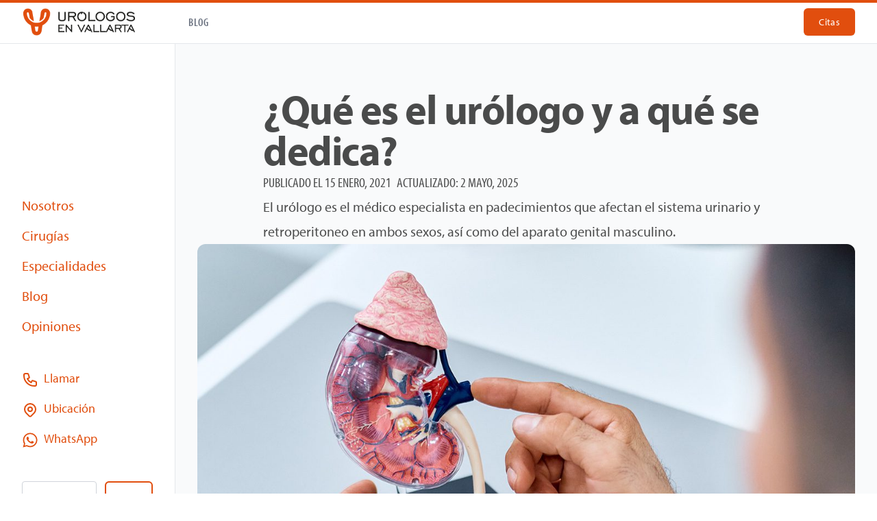

--- FILE ---
content_type: text/html; charset=UTF-8
request_url: https://urologosenvallarta.mx/blog/que-es-el-urologo
body_size: 15603
content:
<!doctype html>
<html lang="es-ES">
	<head>
		<meta charset="UTF-8">
		<meta http-equiv="X-UA-Compatible" content="IE=edge">
		<meta name="viewport" content="width=device-width, initial-scale=1">
		<link rel="profile" href="https://gmpg.org/xfn/11">
		
		<meta name='robots' content='index, follow, max-image-preview:large, max-snippet:-1, max-video-preview:-1' />

	<!-- This site is optimized with the Yoast SEO plugin v26.6 - https://yoast.com/wordpress/plugins/seo/ -->
	<title>¿Qué es el urólogo y a qué se dedica? - Urólogos en Vallarta</title>
	<meta name="description" content="El urólogo es el especialista en padecimientos del sistema urinario y retroperitoneo en ambos sexos, así como del aparato genital masculino." />
	<link rel="canonical" href="https://urologosenvallarta.mx/blog/que-es-el-urologo" />
	<meta property="og:locale" content="es_ES" />
	<meta property="og:type" content="article" />
	<meta property="og:title" content="¿Qué es el urólogo y a qué se dedica? - Urólogos en Vallarta" />
	<meta property="og:description" content="El urólogo es el especialista en padecimientos del sistema urinario y retroperitoneo en ambos sexos, así como del aparato genital masculino." />
	<meta property="og:url" content="https://urologosenvallarta.mx/blog/que-es-el-urologo" />
	<meta property="og:site_name" content="Urólogos en Vallarta" />
	<meta property="article:publisher" content="https://www.facebook.com/urologosenvallarta" />
	<meta property="article:published_time" content="2021-01-15T17:00:00+00:00" />
	<meta property="article:modified_time" content="2025-05-02T17:31:27+00:00" />
	<meta property="og:image" content="https://urologosenvallarta.mx/app/uploads/2021/01/que-es-el-urologo-2.jpg" />
	<meta property="og:image:width" content="1202" />
	<meta property="og:image:height" content="676" />
	<meta property="og:image:type" content="image/jpeg" />
	<meta name="author" content="Miguel" />
	<meta name="twitter:card" content="summary_large_image" />
	<meta name="twitter:label1" content="Escrito por" />
	<meta name="twitter:data1" content="Miguel" />
	<meta name="twitter:label2" content="Tiempo de lectura" />
	<meta name="twitter:data2" content="5 minutos" />
	<script type="application/ld+json" class="yoast-schema-graph">{"@context":"https://schema.org","@graph":[{"@type":"Article","@id":"https://urologosenvallarta.mx/blog/que-es-el-urologo#article","isPartOf":{"@id":"https://urologosenvallarta.mx/blog/que-es-el-urologo"},"author":{"name":"Miguel","@id":"https://urologosenvallarta.mx/#/schema/person/7c514b3628642388a8cf69df807203e3"},"headline":"¿Qué es el urólogo y a qué se dedica?","datePublished":"2021-01-15T17:00:00+00:00","dateModified":"2025-05-02T17:31:27+00:00","mainEntityOfPage":{"@id":"https://urologosenvallarta.mx/blog/que-es-el-urologo"},"wordCount":884,"commentCount":0,"publisher":{"@id":"https://urologosenvallarta.mx/#organization"},"image":{"@id":"https://urologosenvallarta.mx/blog/que-es-el-urologo#primaryimage"},"thumbnailUrl":"https://urologosenvallarta.mx/app/uploads/2021/01/que-es-el-urologo-2.jpg","articleSection":["Consejos"],"inLanguage":"es","potentialAction":[{"@type":"CommentAction","name":"Comment","target":["https://urologosenvallarta.mx/blog/que-es-el-urologo#respond"]}]},{"@type":"WebPage","@id":"https://urologosenvallarta.mx/blog/que-es-el-urologo","url":"https://urologosenvallarta.mx/blog/que-es-el-urologo","name":"¿Qué es el urólogo y a qué se dedica? - Urólogos en Vallarta","isPartOf":{"@id":"https://urologosenvallarta.mx/#website"},"primaryImageOfPage":{"@id":"https://urologosenvallarta.mx/blog/que-es-el-urologo#primaryimage"},"image":{"@id":"https://urologosenvallarta.mx/blog/que-es-el-urologo#primaryimage"},"thumbnailUrl":"https://urologosenvallarta.mx/app/uploads/2021/01/que-es-el-urologo-2.jpg","datePublished":"2021-01-15T17:00:00+00:00","dateModified":"2025-05-02T17:31:27+00:00","description":"El urólogo es el especialista en padecimientos del sistema urinario y retroperitoneo en ambos sexos, así como del aparato genital masculino.","breadcrumb":{"@id":"https://urologosenvallarta.mx/blog/que-es-el-urologo#breadcrumb"},"inLanguage":"es","potentialAction":[{"@type":"ReadAction","target":["https://urologosenvallarta.mx/blog/que-es-el-urologo"]}]},{"@type":"ImageObject","inLanguage":"es","@id":"https://urologosenvallarta.mx/blog/que-es-el-urologo#primaryimage","url":"https://urologosenvallarta.mx/app/uploads/2021/01/que-es-el-urologo-2.jpg","contentUrl":"https://urologosenvallarta.mx/app/uploads/2021/01/que-es-el-urologo-2.jpg","width":1202,"height":676,"caption":"¿Qué es el urólogo?"},{"@type":"BreadcrumbList","@id":"https://urologosenvallarta.mx/blog/que-es-el-urologo#breadcrumb","itemListElement":[{"@type":"ListItem","position":1,"name":"Home","item":"https://urologosenvallarta.mx/"},{"@type":"ListItem","position":2,"name":"Blog","item":"https://urologosenvallarta.mx/blog"},{"@type":"ListItem","position":3,"name":"¿Qué es el urólogo y a qué se dedica?"}]},{"@type":"WebSite","@id":"https://urologosenvallarta.mx/#website","url":"https://urologosenvallarta.mx/","name":"Urólogos en Vallarta","description":"Dr. Jonathan Rodríguez","publisher":{"@id":"https://urologosenvallarta.mx/#organization"},"potentialAction":[{"@type":"SearchAction","target":{"@type":"EntryPoint","urlTemplate":"https://urologosenvallarta.mx/?s={search_term_string}"},"query-input":{"@type":"PropertyValueSpecification","valueRequired":true,"valueName":"search_term_string"}}],"inLanguage":"es"},{"@type":"Organization","@id":"https://urologosenvallarta.mx/#organization","name":"Urólogos en Vallarta","url":"https://urologosenvallarta.mx/","logo":{"@type":"ImageObject","inLanguage":"es","@id":"https://urologosenvallarta.mx/#/schema/logo/image/","url":"https://urologosenvallarta.mx/app/uploads/2022/07/logo-alt-urologosenvallarta.png","contentUrl":"https://urologosenvallarta.mx/app/uploads/2022/07/logo-alt-urologosenvallarta.png","width":250,"height":60,"caption":"Urólogos en Vallarta"},"image":{"@id":"https://urologosenvallarta.mx/#/schema/logo/image/"},"sameAs":["https://www.facebook.com/urologosenvallarta","https://www.instagram.com/urologosenvallarta"]},{"@type":"Person","@id":"https://urologosenvallarta.mx/#/schema/person/7c514b3628642388a8cf69df807203e3","name":"Miguel","image":{"@type":"ImageObject","inLanguage":"es","@id":"https://urologosenvallarta.mx/#/schema/person/image/","url":"https://secure.gravatar.com/avatar/8995a6b5db1fc91e387b396b36005f20a6f865e3686f4bc2e6fd23218e572275?s=96&d=mm&r=g","contentUrl":"https://secure.gravatar.com/avatar/8995a6b5db1fc91e387b396b36005f20a6f865e3686f4bc2e6fd23218e572275?s=96&d=mm&r=g","caption":"Miguel"},"description":"Web Designer/Developer","sameAs":["https://miguelcorrales.mx"]}]}</script>
	<!-- / Yoast SEO plugin. -->


<link rel='dns-prefetch' href='//use.typekit.net' />
<link rel="alternate" type="application/rss+xml" title="Urólogos en Vallarta &raquo; Feed" href="https://urologosenvallarta.mx/feed" />
<link rel="alternate" type="application/rss+xml" title="Urólogos en Vallarta &raquo; Feed de los comentarios" href="https://urologosenvallarta.mx/comments/feed" />
<link rel="alternate" title="oEmbed (JSON)" type="application/json+oembed" href="https://urologosenvallarta.mx/wp-json/oembed/1.0/embed?url=https%3A%2F%2Furologosenvallarta.mx%2Fblog%2Fque-es-el-urologo" />
<link rel="alternate" title="oEmbed (XML)" type="text/xml+oembed" href="https://urologosenvallarta.mx/wp-json/oembed/1.0/embed?url=https%3A%2F%2Furologosenvallarta.mx%2Fblog%2Fque-es-el-urologo&#038;format=xml" />
<style id='wp-img-auto-sizes-contain-inline-css'>
img:is([sizes=auto i],[sizes^="auto," i]){contain-intrinsic-size:3000px 1500px}
/*# sourceURL=wp-img-auto-sizes-contain-inline-css */
</style>
<style id='wp-emoji-styles-inline-css'>

	img.wp-smiley, img.emoji {
		display: inline !important;
		border: none !important;
		box-shadow: none !important;
		height: 1em !important;
		width: 1em !important;
		margin: 0 0.07em !important;
		vertical-align: -0.1em !important;
		background: none !important;
		padding: 0 !important;
	}
/*# sourceURL=wp-emoji-styles-inline-css */
</style>
<link rel='stylesheet' id='wp-block-library-css' href='https://urologosenvallarta.mx/wp/wp-includes/css/dist/block-library/style.min.css?ver=6.9' media='all' />
<style id='wp-block-archives-inline-css'>
.wp-block-archives{box-sizing:border-box}.wp-block-archives-dropdown label{display:block}
/*# sourceURL=https://urologosenvallarta.mx/wp/wp-includes/blocks/archives/style.min.css */
</style>
<style id='wp-block-categories-inline-css'>
.wp-block-categories{box-sizing:border-box}.wp-block-categories.alignleft{margin-right:2em}.wp-block-categories.alignright{margin-left:2em}.wp-block-categories.wp-block-categories-dropdown.aligncenter{text-align:center}.wp-block-categories .wp-block-categories__label{display:block;width:100%}
/*# sourceURL=https://urologosenvallarta.mx/wp/wp-includes/blocks/categories/style.min.css */
</style>
<style id='wp-block-heading-inline-css'>
h1:where(.wp-block-heading).has-background,h2:where(.wp-block-heading).has-background,h3:where(.wp-block-heading).has-background,h4:where(.wp-block-heading).has-background,h5:where(.wp-block-heading).has-background,h6:where(.wp-block-heading).has-background{padding:1.25em 2.375em}h1.has-text-align-left[style*=writing-mode]:where([style*=vertical-lr]),h1.has-text-align-right[style*=writing-mode]:where([style*=vertical-rl]),h2.has-text-align-left[style*=writing-mode]:where([style*=vertical-lr]),h2.has-text-align-right[style*=writing-mode]:where([style*=vertical-rl]),h3.has-text-align-left[style*=writing-mode]:where([style*=vertical-lr]),h3.has-text-align-right[style*=writing-mode]:where([style*=vertical-rl]),h4.has-text-align-left[style*=writing-mode]:where([style*=vertical-lr]),h4.has-text-align-right[style*=writing-mode]:where([style*=vertical-rl]),h5.has-text-align-left[style*=writing-mode]:where([style*=vertical-lr]),h5.has-text-align-right[style*=writing-mode]:where([style*=vertical-rl]),h6.has-text-align-left[style*=writing-mode]:where([style*=vertical-lr]),h6.has-text-align-right[style*=writing-mode]:where([style*=vertical-rl]){rotate:180deg}
/*# sourceURL=https://urologosenvallarta.mx/wp/wp-includes/blocks/heading/style.min.css */
</style>
<style id='wp-block-image-inline-css'>
.wp-block-image>a,.wp-block-image>figure>a{display:inline-block}.wp-block-image img{box-sizing:border-box;height:auto;max-width:100%;vertical-align:bottom}@media not (prefers-reduced-motion){.wp-block-image img.hide{visibility:hidden}.wp-block-image img.show{animation:show-content-image .4s}}.wp-block-image[style*=border-radius] img,.wp-block-image[style*=border-radius]>a{border-radius:inherit}.wp-block-image.has-custom-border img{box-sizing:border-box}.wp-block-image.aligncenter{text-align:center}.wp-block-image.alignfull>a,.wp-block-image.alignwide>a{width:100%}.wp-block-image.alignfull img,.wp-block-image.alignwide img{height:auto;width:100%}.wp-block-image .aligncenter,.wp-block-image .alignleft,.wp-block-image .alignright,.wp-block-image.aligncenter,.wp-block-image.alignleft,.wp-block-image.alignright{display:table}.wp-block-image .aligncenter>figcaption,.wp-block-image .alignleft>figcaption,.wp-block-image .alignright>figcaption,.wp-block-image.aligncenter>figcaption,.wp-block-image.alignleft>figcaption,.wp-block-image.alignright>figcaption{caption-side:bottom;display:table-caption}.wp-block-image .alignleft{float:left;margin:.5em 1em .5em 0}.wp-block-image .alignright{float:right;margin:.5em 0 .5em 1em}.wp-block-image .aligncenter{margin-left:auto;margin-right:auto}.wp-block-image :where(figcaption){margin-bottom:1em;margin-top:.5em}.wp-block-image.is-style-circle-mask img{border-radius:9999px}@supports ((-webkit-mask-image:none) or (mask-image:none)) or (-webkit-mask-image:none){.wp-block-image.is-style-circle-mask img{border-radius:0;-webkit-mask-image:url('data:image/svg+xml;utf8,<svg viewBox="0 0 100 100" xmlns="http://www.w3.org/2000/svg"><circle cx="50" cy="50" r="50"/></svg>');mask-image:url('data:image/svg+xml;utf8,<svg viewBox="0 0 100 100" xmlns="http://www.w3.org/2000/svg"><circle cx="50" cy="50" r="50"/></svg>');mask-mode:alpha;-webkit-mask-position:center;mask-position:center;-webkit-mask-repeat:no-repeat;mask-repeat:no-repeat;-webkit-mask-size:contain;mask-size:contain}}:root :where(.wp-block-image.is-style-rounded img,.wp-block-image .is-style-rounded img){border-radius:9999px}.wp-block-image figure{margin:0}.wp-lightbox-container{display:flex;flex-direction:column;position:relative}.wp-lightbox-container img{cursor:zoom-in}.wp-lightbox-container img:hover+button{opacity:1}.wp-lightbox-container button{align-items:center;backdrop-filter:blur(16px) saturate(180%);background-color:#5a5a5a40;border:none;border-radius:4px;cursor:zoom-in;display:flex;height:20px;justify-content:center;opacity:0;padding:0;position:absolute;right:16px;text-align:center;top:16px;width:20px;z-index:100}@media not (prefers-reduced-motion){.wp-lightbox-container button{transition:opacity .2s ease}}.wp-lightbox-container button:focus-visible{outline:3px auto #5a5a5a40;outline:3px auto -webkit-focus-ring-color;outline-offset:3px}.wp-lightbox-container button:hover{cursor:pointer;opacity:1}.wp-lightbox-container button:focus{opacity:1}.wp-lightbox-container button:focus,.wp-lightbox-container button:hover,.wp-lightbox-container button:not(:hover):not(:active):not(.has-background){background-color:#5a5a5a40;border:none}.wp-lightbox-overlay{box-sizing:border-box;cursor:zoom-out;height:100vh;left:0;overflow:hidden;position:fixed;top:0;visibility:hidden;width:100%;z-index:100000}.wp-lightbox-overlay .close-button{align-items:center;cursor:pointer;display:flex;justify-content:center;min-height:40px;min-width:40px;padding:0;position:absolute;right:calc(env(safe-area-inset-right) + 16px);top:calc(env(safe-area-inset-top) + 16px);z-index:5000000}.wp-lightbox-overlay .close-button:focus,.wp-lightbox-overlay .close-button:hover,.wp-lightbox-overlay .close-button:not(:hover):not(:active):not(.has-background){background:none;border:none}.wp-lightbox-overlay .lightbox-image-container{height:var(--wp--lightbox-container-height);left:50%;overflow:hidden;position:absolute;top:50%;transform:translate(-50%,-50%);transform-origin:top left;width:var(--wp--lightbox-container-width);z-index:9999999999}.wp-lightbox-overlay .wp-block-image{align-items:center;box-sizing:border-box;display:flex;height:100%;justify-content:center;margin:0;position:relative;transform-origin:0 0;width:100%;z-index:3000000}.wp-lightbox-overlay .wp-block-image img{height:var(--wp--lightbox-image-height);min-height:var(--wp--lightbox-image-height);min-width:var(--wp--lightbox-image-width);width:var(--wp--lightbox-image-width)}.wp-lightbox-overlay .wp-block-image figcaption{display:none}.wp-lightbox-overlay button{background:none;border:none}.wp-lightbox-overlay .scrim{background-color:#fff;height:100%;opacity:.9;position:absolute;width:100%;z-index:2000000}.wp-lightbox-overlay.active{visibility:visible}@media not (prefers-reduced-motion){.wp-lightbox-overlay.active{animation:turn-on-visibility .25s both}.wp-lightbox-overlay.active img{animation:turn-on-visibility .35s both}.wp-lightbox-overlay.show-closing-animation:not(.active){animation:turn-off-visibility .35s both}.wp-lightbox-overlay.show-closing-animation:not(.active) img{animation:turn-off-visibility .25s both}.wp-lightbox-overlay.zoom.active{animation:none;opacity:1;visibility:visible}.wp-lightbox-overlay.zoom.active .lightbox-image-container{animation:lightbox-zoom-in .4s}.wp-lightbox-overlay.zoom.active .lightbox-image-container img{animation:none}.wp-lightbox-overlay.zoom.active .scrim{animation:turn-on-visibility .4s forwards}.wp-lightbox-overlay.zoom.show-closing-animation:not(.active){animation:none}.wp-lightbox-overlay.zoom.show-closing-animation:not(.active) .lightbox-image-container{animation:lightbox-zoom-out .4s}.wp-lightbox-overlay.zoom.show-closing-animation:not(.active) .lightbox-image-container img{animation:none}.wp-lightbox-overlay.zoom.show-closing-animation:not(.active) .scrim{animation:turn-off-visibility .4s forwards}}@keyframes show-content-image{0%{visibility:hidden}99%{visibility:hidden}to{visibility:visible}}@keyframes turn-on-visibility{0%{opacity:0}to{opacity:1}}@keyframes turn-off-visibility{0%{opacity:1;visibility:visible}99%{opacity:0;visibility:visible}to{opacity:0;visibility:hidden}}@keyframes lightbox-zoom-in{0%{transform:translate(calc((-100vw + var(--wp--lightbox-scrollbar-width))/2 + var(--wp--lightbox-initial-left-position)),calc(-50vh + var(--wp--lightbox-initial-top-position))) scale(var(--wp--lightbox-scale))}to{transform:translate(-50%,-50%) scale(1)}}@keyframes lightbox-zoom-out{0%{transform:translate(-50%,-50%) scale(1);visibility:visible}99%{visibility:visible}to{transform:translate(calc((-100vw + var(--wp--lightbox-scrollbar-width))/2 + var(--wp--lightbox-initial-left-position)),calc(-50vh + var(--wp--lightbox-initial-top-position))) scale(var(--wp--lightbox-scale));visibility:hidden}}
/*# sourceURL=https://urologosenvallarta.mx/wp/wp-includes/blocks/image/style.min.css */
</style>
<style id='wp-block-latest-posts-inline-css'>
.wp-block-latest-posts{box-sizing:border-box}.wp-block-latest-posts.alignleft{margin-right:2em}.wp-block-latest-posts.alignright{margin-left:2em}.wp-block-latest-posts.wp-block-latest-posts__list{list-style:none}.wp-block-latest-posts.wp-block-latest-posts__list li{clear:both;overflow-wrap:break-word}.wp-block-latest-posts.is-grid{display:flex;flex-wrap:wrap}.wp-block-latest-posts.is-grid li{margin:0 1.25em 1.25em 0;width:100%}@media (min-width:600px){.wp-block-latest-posts.columns-2 li{width:calc(50% - .625em)}.wp-block-latest-posts.columns-2 li:nth-child(2n){margin-right:0}.wp-block-latest-posts.columns-3 li{width:calc(33.33333% - .83333em)}.wp-block-latest-posts.columns-3 li:nth-child(3n){margin-right:0}.wp-block-latest-posts.columns-4 li{width:calc(25% - .9375em)}.wp-block-latest-posts.columns-4 li:nth-child(4n){margin-right:0}.wp-block-latest-posts.columns-5 li{width:calc(20% - 1em)}.wp-block-latest-posts.columns-5 li:nth-child(5n){margin-right:0}.wp-block-latest-posts.columns-6 li{width:calc(16.66667% - 1.04167em)}.wp-block-latest-posts.columns-6 li:nth-child(6n){margin-right:0}}:root :where(.wp-block-latest-posts.is-grid){padding:0}:root :where(.wp-block-latest-posts.wp-block-latest-posts__list){padding-left:0}.wp-block-latest-posts__post-author,.wp-block-latest-posts__post-date{display:block;font-size:.8125em}.wp-block-latest-posts__post-excerpt,.wp-block-latest-posts__post-full-content{margin-bottom:1em;margin-top:.5em}.wp-block-latest-posts__featured-image a{display:inline-block}.wp-block-latest-posts__featured-image img{height:auto;max-width:100%;width:auto}.wp-block-latest-posts__featured-image.alignleft{float:left;margin-right:1em}.wp-block-latest-posts__featured-image.alignright{float:right;margin-left:1em}.wp-block-latest-posts__featured-image.aligncenter{margin-bottom:1em;text-align:center}
/*# sourceURL=https://urologosenvallarta.mx/wp/wp-includes/blocks/latest-posts/style.min.css */
</style>
<style id='wp-block-embed-inline-css'>
.wp-block-embed.alignleft,.wp-block-embed.alignright,.wp-block[data-align=left]>[data-type="core/embed"],.wp-block[data-align=right]>[data-type="core/embed"]{max-width:360px;width:100%}.wp-block-embed.alignleft .wp-block-embed__wrapper,.wp-block-embed.alignright .wp-block-embed__wrapper,.wp-block[data-align=left]>[data-type="core/embed"] .wp-block-embed__wrapper,.wp-block[data-align=right]>[data-type="core/embed"] .wp-block-embed__wrapper{min-width:280px}.wp-block-cover .wp-block-embed{min-height:240px;min-width:320px}.wp-block-embed{overflow-wrap:break-word}.wp-block-embed :where(figcaption){margin-bottom:1em;margin-top:.5em}.wp-block-embed iframe{max-width:100%}.wp-block-embed__wrapper{position:relative}.wp-embed-responsive .wp-has-aspect-ratio .wp-block-embed__wrapper:before{content:"";display:block;padding-top:50%}.wp-embed-responsive .wp-has-aspect-ratio iframe{bottom:0;height:100%;left:0;position:absolute;right:0;top:0;width:100%}.wp-embed-responsive .wp-embed-aspect-21-9 .wp-block-embed__wrapper:before{padding-top:42.85%}.wp-embed-responsive .wp-embed-aspect-18-9 .wp-block-embed__wrapper:before{padding-top:50%}.wp-embed-responsive .wp-embed-aspect-16-9 .wp-block-embed__wrapper:before{padding-top:56.25%}.wp-embed-responsive .wp-embed-aspect-4-3 .wp-block-embed__wrapper:before{padding-top:75%}.wp-embed-responsive .wp-embed-aspect-1-1 .wp-block-embed__wrapper:before{padding-top:100%}.wp-embed-responsive .wp-embed-aspect-9-16 .wp-block-embed__wrapper:before{padding-top:177.77%}.wp-embed-responsive .wp-embed-aspect-1-2 .wp-block-embed__wrapper:before{padding-top:200%}
/*# sourceURL=https://urologosenvallarta.mx/wp/wp-includes/blocks/embed/style.min.css */
</style>
<style id='wp-block-group-inline-css'>
.wp-block-group{box-sizing:border-box}:where(.wp-block-group.wp-block-group-is-layout-constrained){position:relative}
/*# sourceURL=https://urologosenvallarta.mx/wp/wp-includes/blocks/group/style.min.css */
</style>
<style id='wp-block-paragraph-inline-css'>
.is-small-text{font-size:.875em}.is-regular-text{font-size:1em}.is-large-text{font-size:2.25em}.is-larger-text{font-size:3em}.has-drop-cap:not(:focus):first-letter{float:left;font-size:8.4em;font-style:normal;font-weight:100;line-height:.68;margin:.05em .1em 0 0;text-transform:uppercase}body.rtl .has-drop-cap:not(:focus):first-letter{float:none;margin-left:.1em}p.has-drop-cap.has-background{overflow:hidden}:root :where(p.has-background){padding:1.25em 2.375em}:where(p.has-text-color:not(.has-link-color)) a{color:inherit}p.has-text-align-left[style*="writing-mode:vertical-lr"],p.has-text-align-right[style*="writing-mode:vertical-rl"]{rotate:180deg}
/*# sourceURL=https://urologosenvallarta.mx/wp/wp-includes/blocks/paragraph/style.min.css */
</style>
<style id='global-styles-inline-css'>
:root{--wp--preset--aspect-ratio--square: 1;--wp--preset--aspect-ratio--4-3: 4/3;--wp--preset--aspect-ratio--3-4: 3/4;--wp--preset--aspect-ratio--3-2: 3/2;--wp--preset--aspect-ratio--2-3: 2/3;--wp--preset--aspect-ratio--16-9: 16/9;--wp--preset--aspect-ratio--9-16: 9/16;--wp--preset--color--black: #000000;--wp--preset--color--cyan-bluish-gray: #abb8c3;--wp--preset--color--white: #ffffff;--wp--preset--color--pale-pink: #f78da7;--wp--preset--color--vivid-red: #cf2e2e;--wp--preset--color--luminous-vivid-orange: #ff6900;--wp--preset--color--luminous-vivid-amber: #fcb900;--wp--preset--color--light-green-cyan: #7bdcb5;--wp--preset--color--vivid-green-cyan: #00d084;--wp--preset--color--pale-cyan-blue: #8ed1fc;--wp--preset--color--vivid-cyan-blue: #0693e3;--wp--preset--color--vivid-purple: #9b51e0;--wp--preset--gradient--vivid-cyan-blue-to-vivid-purple: linear-gradient(135deg,rgb(6,147,227) 0%,rgb(155,81,224) 100%);--wp--preset--gradient--light-green-cyan-to-vivid-green-cyan: linear-gradient(135deg,rgb(122,220,180) 0%,rgb(0,208,130) 100%);--wp--preset--gradient--luminous-vivid-amber-to-luminous-vivid-orange: linear-gradient(135deg,rgb(252,185,0) 0%,rgb(255,105,0) 100%);--wp--preset--gradient--luminous-vivid-orange-to-vivid-red: linear-gradient(135deg,rgb(255,105,0) 0%,rgb(207,46,46) 100%);--wp--preset--gradient--very-light-gray-to-cyan-bluish-gray: linear-gradient(135deg,rgb(238,238,238) 0%,rgb(169,184,195) 100%);--wp--preset--gradient--cool-to-warm-spectrum: linear-gradient(135deg,rgb(74,234,220) 0%,rgb(151,120,209) 20%,rgb(207,42,186) 40%,rgb(238,44,130) 60%,rgb(251,105,98) 80%,rgb(254,248,76) 100%);--wp--preset--gradient--blush-light-purple: linear-gradient(135deg,rgb(255,206,236) 0%,rgb(152,150,240) 100%);--wp--preset--gradient--blush-bordeaux: linear-gradient(135deg,rgb(254,205,165) 0%,rgb(254,45,45) 50%,rgb(107,0,62) 100%);--wp--preset--gradient--luminous-dusk: linear-gradient(135deg,rgb(255,203,112) 0%,rgb(199,81,192) 50%,rgb(65,88,208) 100%);--wp--preset--gradient--pale-ocean: linear-gradient(135deg,rgb(255,245,203) 0%,rgb(182,227,212) 50%,rgb(51,167,181) 100%);--wp--preset--gradient--electric-grass: linear-gradient(135deg,rgb(202,248,128) 0%,rgb(113,206,126) 100%);--wp--preset--gradient--midnight: linear-gradient(135deg,rgb(2,3,129) 0%,rgb(40,116,252) 100%);--wp--preset--font-size--small: 13px;--wp--preset--font-size--medium: 20px;--wp--preset--font-size--large: 36px;--wp--preset--font-size--x-large: 42px;--wp--preset--spacing--20: 0.44rem;--wp--preset--spacing--30: 0.67rem;--wp--preset--spacing--40: 1rem;--wp--preset--spacing--50: 1.5rem;--wp--preset--spacing--60: 2.25rem;--wp--preset--spacing--70: 3.38rem;--wp--preset--spacing--80: 5.06rem;--wp--preset--shadow--natural: 6px 6px 9px rgba(0, 0, 0, 0.2);--wp--preset--shadow--deep: 12px 12px 50px rgba(0, 0, 0, 0.4);--wp--preset--shadow--sharp: 6px 6px 0px rgba(0, 0, 0, 0.2);--wp--preset--shadow--outlined: 6px 6px 0px -3px rgb(255, 255, 255), 6px 6px rgb(0, 0, 0);--wp--preset--shadow--crisp: 6px 6px 0px rgb(0, 0, 0);}:where(.is-layout-flex){gap: 0.5em;}:where(.is-layout-grid){gap: 0.5em;}body .is-layout-flex{display: flex;}.is-layout-flex{flex-wrap: wrap;align-items: center;}.is-layout-flex > :is(*, div){margin: 0;}body .is-layout-grid{display: grid;}.is-layout-grid > :is(*, div){margin: 0;}:where(.wp-block-columns.is-layout-flex){gap: 2em;}:where(.wp-block-columns.is-layout-grid){gap: 2em;}:where(.wp-block-post-template.is-layout-flex){gap: 1.25em;}:where(.wp-block-post-template.is-layout-grid){gap: 1.25em;}.has-black-color{color: var(--wp--preset--color--black) !important;}.has-cyan-bluish-gray-color{color: var(--wp--preset--color--cyan-bluish-gray) !important;}.has-white-color{color: var(--wp--preset--color--white) !important;}.has-pale-pink-color{color: var(--wp--preset--color--pale-pink) !important;}.has-vivid-red-color{color: var(--wp--preset--color--vivid-red) !important;}.has-luminous-vivid-orange-color{color: var(--wp--preset--color--luminous-vivid-orange) !important;}.has-luminous-vivid-amber-color{color: var(--wp--preset--color--luminous-vivid-amber) !important;}.has-light-green-cyan-color{color: var(--wp--preset--color--light-green-cyan) !important;}.has-vivid-green-cyan-color{color: var(--wp--preset--color--vivid-green-cyan) !important;}.has-pale-cyan-blue-color{color: var(--wp--preset--color--pale-cyan-blue) !important;}.has-vivid-cyan-blue-color{color: var(--wp--preset--color--vivid-cyan-blue) !important;}.has-vivid-purple-color{color: var(--wp--preset--color--vivid-purple) !important;}.has-black-background-color{background-color: var(--wp--preset--color--black) !important;}.has-cyan-bluish-gray-background-color{background-color: var(--wp--preset--color--cyan-bluish-gray) !important;}.has-white-background-color{background-color: var(--wp--preset--color--white) !important;}.has-pale-pink-background-color{background-color: var(--wp--preset--color--pale-pink) !important;}.has-vivid-red-background-color{background-color: var(--wp--preset--color--vivid-red) !important;}.has-luminous-vivid-orange-background-color{background-color: var(--wp--preset--color--luminous-vivid-orange) !important;}.has-luminous-vivid-amber-background-color{background-color: var(--wp--preset--color--luminous-vivid-amber) !important;}.has-light-green-cyan-background-color{background-color: var(--wp--preset--color--light-green-cyan) !important;}.has-vivid-green-cyan-background-color{background-color: var(--wp--preset--color--vivid-green-cyan) !important;}.has-pale-cyan-blue-background-color{background-color: var(--wp--preset--color--pale-cyan-blue) !important;}.has-vivid-cyan-blue-background-color{background-color: var(--wp--preset--color--vivid-cyan-blue) !important;}.has-vivid-purple-background-color{background-color: var(--wp--preset--color--vivid-purple) !important;}.has-black-border-color{border-color: var(--wp--preset--color--black) !important;}.has-cyan-bluish-gray-border-color{border-color: var(--wp--preset--color--cyan-bluish-gray) !important;}.has-white-border-color{border-color: var(--wp--preset--color--white) !important;}.has-pale-pink-border-color{border-color: var(--wp--preset--color--pale-pink) !important;}.has-vivid-red-border-color{border-color: var(--wp--preset--color--vivid-red) !important;}.has-luminous-vivid-orange-border-color{border-color: var(--wp--preset--color--luminous-vivid-orange) !important;}.has-luminous-vivid-amber-border-color{border-color: var(--wp--preset--color--luminous-vivid-amber) !important;}.has-light-green-cyan-border-color{border-color: var(--wp--preset--color--light-green-cyan) !important;}.has-vivid-green-cyan-border-color{border-color: var(--wp--preset--color--vivid-green-cyan) !important;}.has-pale-cyan-blue-border-color{border-color: var(--wp--preset--color--pale-cyan-blue) !important;}.has-vivid-cyan-blue-border-color{border-color: var(--wp--preset--color--vivid-cyan-blue) !important;}.has-vivid-purple-border-color{border-color: var(--wp--preset--color--vivid-purple) !important;}.has-vivid-cyan-blue-to-vivid-purple-gradient-background{background: var(--wp--preset--gradient--vivid-cyan-blue-to-vivid-purple) !important;}.has-light-green-cyan-to-vivid-green-cyan-gradient-background{background: var(--wp--preset--gradient--light-green-cyan-to-vivid-green-cyan) !important;}.has-luminous-vivid-amber-to-luminous-vivid-orange-gradient-background{background: var(--wp--preset--gradient--luminous-vivid-amber-to-luminous-vivid-orange) !important;}.has-luminous-vivid-orange-to-vivid-red-gradient-background{background: var(--wp--preset--gradient--luminous-vivid-orange-to-vivid-red) !important;}.has-very-light-gray-to-cyan-bluish-gray-gradient-background{background: var(--wp--preset--gradient--very-light-gray-to-cyan-bluish-gray) !important;}.has-cool-to-warm-spectrum-gradient-background{background: var(--wp--preset--gradient--cool-to-warm-spectrum) !important;}.has-blush-light-purple-gradient-background{background: var(--wp--preset--gradient--blush-light-purple) !important;}.has-blush-bordeaux-gradient-background{background: var(--wp--preset--gradient--blush-bordeaux) !important;}.has-luminous-dusk-gradient-background{background: var(--wp--preset--gradient--luminous-dusk) !important;}.has-pale-ocean-gradient-background{background: var(--wp--preset--gradient--pale-ocean) !important;}.has-electric-grass-gradient-background{background: var(--wp--preset--gradient--electric-grass) !important;}.has-midnight-gradient-background{background: var(--wp--preset--gradient--midnight) !important;}.has-small-font-size{font-size: var(--wp--preset--font-size--small) !important;}.has-medium-font-size{font-size: var(--wp--preset--font-size--medium) !important;}.has-large-font-size{font-size: var(--wp--preset--font-size--large) !important;}.has-x-large-font-size{font-size: var(--wp--preset--font-size--x-large) !important;}
/*# sourceURL=global-styles-inline-css */
</style>

<style id='classic-theme-styles-inline-css'>
/*! This file is auto-generated */
.wp-block-button__link{color:#fff;background-color:#32373c;border-radius:9999px;box-shadow:none;text-decoration:none;padding:calc(.667em + 2px) calc(1.333em + 2px);font-size:1.125em}.wp-block-file__button{background:#32373c;color:#fff;text-decoration:none}
/*# sourceURL=/wp-includes/css/classic-themes.min.css */
</style>
<link rel='stylesheet' id='uev-typekit-css' href='https://use.typekit.net/uks7plo.css' media='all' />
<link rel='stylesheet' id='uev-style-css' href='https://urologosenvallarta.mx/app/themes/urologosenvallarta/style.css?ver=1.0.0' media='all' />
<script id="wpml-cookie-js-extra">
var wpml_cookies = {"wp-wpml_current_language":{"value":"es","expires":1,"path":"/"}};
var wpml_cookies = {"wp-wpml_current_language":{"value":"es","expires":1,"path":"/"}};
//# sourceURL=wpml-cookie-js-extra
</script>
<script src="https://urologosenvallarta.mx/app/plugins/sitepress-multilingual-cms/res/js/cookies/language-cookie.js?ver=486900" id="wpml-cookie-js" defer data-wp-strategy="defer"></script>
<script src="https://urologosenvallarta.mx/wp/wp-includes/js/jquery/jquery.min.js?ver=3.7.1" id="jquery-core-js"></script>
<script src="https://urologosenvallarta.mx/wp/wp-includes/js/jquery/jquery-migrate.min.js?ver=3.4.1" id="jquery-migrate-js"></script>
<script id="wpml-xdomain-data-js-extra">
var wpml_xdomain_data = {"css_selector":"wpml-ls-item","ajax_url":"https://urologosenvallarta.mx/wp/wp-admin/admin-ajax.php","current_lang":"es","_nonce":"ae33f0a8c8"};
//# sourceURL=wpml-xdomain-data-js-extra
</script>
<script src="https://urologosenvallarta.mx/app/plugins/sitepress-multilingual-cms/res/js/xdomain-data.js?ver=486900" id="wpml-xdomain-data-js" defer data-wp-strategy="defer"></script>
<link rel="https://api.w.org/" href="https://urologosenvallarta.mx/wp-json/" /><link rel="alternate" title="JSON" type="application/json" href="https://urologosenvallarta.mx/wp-json/wp/v2/posts/34" /><link rel="EditURI" type="application/rsd+xml" title="RSD" href="https://urologosenvallarta.mx/wp/xmlrpc.php?rsd" />
<meta name="generator" content="WordPress 6.9" />
<link rel='shortlink' href='https://urologosenvallarta.mx/?p=34' />
<meta name="generator" content="WPML ver:4.8.6 stt:1,2;" />

		<script>(function(w,d,s,l,i){w[l]=w[l]||[];w[l].push({'gtm.start':
		new Date().getTime(),event:'gtm.js'});var f=d.getElementsByTagName(s)[0],
		j=d.createElement(s),dl=l!='dataLayer'?'&l='+l:'';j.async=true;j.src=
		'https://www.googletagmanager.com/gtm.js?id='+i+dl;f.parentNode.insertBefore(j,f);
		})(window,document,'script','dataLayer','GTM-5W9QTMJ');</script>

			<style type="text/css">
					.site-title,
			.site-description {
				position: absolute;
				clip: rect(1px, 1px, 1px, 1px);
				}
					</style>
		<link rel="icon" href="https://urologosenvallarta.mx/app/uploads/2022/07/cropped-favicon-32x32.png" sizes="32x32" />
<link rel="icon" href="https://urologosenvallarta.mx/app/uploads/2022/07/cropped-favicon-192x192.png" sizes="192x192" />
<link rel="apple-touch-icon" href="https://urologosenvallarta.mx/app/uploads/2022/07/cropped-favicon-180x180.png" />
<meta name="msapplication-TileImage" content="https://urologosenvallarta.mx/app/uploads/2022/07/cropped-favicon-270x270.png" />

	</head>
	<body class="wp-singular post-template-default single single-post postid-34 single-format-standard wp-custom-logo wp-theme-urologosenvallarta">

		
		<noscript><iframe src="https://www.googletagmanager.com/ns.html?id=GTM-5W9QTMJ"
		height="0" width="0" style="display:none;visibility:hidden"></iframe></noscript>

	
		<a id="skip-nav" class="sr-only screen-reader-text" href="#primary"></a>
<header id="masthead" class="app-header">
  <div class="app-bar app-bar--top" aria-label="Top">
    <div class="flex items-center lg:basis-1/4 xl:basis-1/5">
      
      <a href="https://urologosenvallarta.mx/" class="custom-logo-link" rel="home"><img width="250" height="60" src="https://urologosenvallarta.mx/app/uploads/2022/07/logo-alt-urologosenvallarta.png" class="custom-logo" alt="Logotipo - Urólogos en Vallarta" decoding="async" /></a>      
    </div>
    <div class="hidden space-x-8 lg:block">
      <span class="headline headline--overline text-gray-500">Blog</span>
    </div>
    <div class="flex items-center justify-end flex-grow-[2] ml-4 space-x-4 lg:space-x-8">

      <div class="language-switcher"></div><ul id="cta" class="menu"><li id="menu-item-93" class="menu-item menu-item-type-post_type menu-item-object-page menu-item-93"><a href="https://urologosenvallarta.mx/citas">Citas</a></li>
</ul>    </div>
  </div>
      <div class="space-x-8 py-2 border-t border-gray-200 lg:hidden">
      <span class="headline headline--overline text-gray-500">Blog</span>
    </div>
  </header>
<nav id="navigation-drawer" class="app-nav app-nav--drawer">
  <ul id="global-nav" class="menu"><li id="menu-item-77" class="menu-item menu-item-type-post_type menu-item-object-page menu-item-77"><a href="https://urologosenvallarta.mx/nosotros">Nosotros</a></li>
<li id="menu-item-2360" class="menu-item menu-item-type-post_type menu-item-object-page menu-item-2360"><a href="https://urologosenvallarta.mx/cirugias">Cirugías</a></li>
<li id="menu-item-76" class="menu-item menu-item-type-post_type menu-item-object-page menu-item-76"><a href="https://urologosenvallarta.mx/especialidades">Especialidades</a></li>
<li id="menu-item-99" class="menu-item menu-item-type-post_type menu-item-object-page current_page_parent menu-item-99"><a href="https://urologosenvallarta.mx/blog">Blog</a></li>
<li id="menu-item-1342" class="menu-item menu-item-type-post_type_archive menu-item-object-uev-reviews menu-item-1342"><a href="https://urologosenvallarta.mx/opiniones">Opiniones</a></li>
</ul><ul id="utility-nav" class="menu"><li id="menu-item-94" class="menu-item menu-item-type-custom menu-item-object-custom menu-item-94"><a href="tel:3222248797">Llamar</a></li>
<li id="menu-item-90" class="menu-item menu-item-type-post_type menu-item-object-page menu-item-90"><a href="https://urologosenvallarta.mx/contacto">Ubicación</a></li>
<li id="menu-item-95" class="menu-item menu-item-type-custom menu-item-object-custom menu-item-95"><a href="https://wa.me/523221605688">WhatsApp</a></li>
</ul><form role="search" method="get" class="search-form" action="https://urologosenvallarta.mx/">
				<label>
					<span class="screen-reader-text">Buscar:</span>
					<input type="search" class="search-field" placeholder="Buscar &hellip;" value="" name="s" />
				</label>
				<input type="submit" class="search-submit" value="Buscar" />
			</form></nav>
<div class="app-body">
	<main id="primary" class="app-main">

		
<article id="post-34" class="post-34 post type-post status-publish format-standard has-post-thumbnail hentry category-consejos">
	<header class="entry-header prose">
		<div class="uev-container">

			<h1 class="headline headline--1">¿Qué es el urólogo y a qué se dedica?</h1>				<div class="entry-meta">
					<p class="posted-on">Publicado el <time class="entry-date published mr-2" datetime="2021-01-15T11:00:00-06:00">&nbsp15 enero, 2021</time>Actualizado:&nbsp;<time class="updated" datetime="2025-05-02T11:31:27-06:00">2 mayo, 2025</time></p>				</div>
			
			<div class="entry-excerpt">
				<p>El urólogo es el médico especialista en padecimientos que afectan el sistema urinario y retroperitoneo en ambos sexos, así como del aparato genital masculino.</p>
			</div>

			
			<div class="post-thumbnail">
				<img width="1200" height="676" src="https://urologosenvallarta.mx/app/uploads/2021/01/que-es-el-urologo-2-1200x676.jpg" class="rounded-tl-xl rounded-tr-xl wp-post-image" alt="¿Qué es el urólogo?" decoding="async" fetchpriority="high" srcset="https://urologosenvallarta.mx/app/uploads/2021/01/que-es-el-urologo-2-1200x676.jpg 1200w, https://urologosenvallarta.mx/app/uploads/2021/01/que-es-el-urologo-2-480x270.jpg 480w, https://urologosenvallarta.mx/app/uploads/2021/01/que-es-el-urologo-2-1024x576.jpg 1024w, https://urologosenvallarta.mx/app/uploads/2021/01/que-es-el-urologo-2-768x432.jpg 768w, https://urologosenvallarta.mx/app/uploads/2021/01/que-es-el-urologo-2.jpg 1202w" sizes="(max-width: 1200px) 100vw, 1200px" />			</div>

				
		</div>
	</header>
	<div class="entry-content prose">
		
<p>El <strong>urólogo</strong> es el médico especialista en padecimientos que afectan el sistema urinario y retroperitoneo en ambos sexos, así como del aparato genital masculino.</p>



<h2 class="wp-block-heading">Diferencias entre urólogo y nefrólogo</h2>



<p>El <strong>nefrólogo</strong> es el especialista en <strong>riñones</strong>, trata las condiciones que afectan su función y desempeño. Atienden y previene enfermedades relacionadas con la tensión arterial alta, tratamiento de diabetes, sus posibles complicaciones y padecimientos o infecciones del riñón.</p>



<p>Mientras que el nefrólogo se enfoca en los riñones y el seguimiento clínico, el <strong>urólogo</strong> corrige los padecimientos en la anatomía y función del <strong>aparato urinario</strong> a través de <a href="https://urologosenvallarta.mx/cirugias" target="_blank" rel="noreferrer noopener">procedimientos quirúrgicos</a>. Ambas profesiones se complementan para diagnosticar, analizar, tratar y corregir enfermedades del sistema urinario, así como evitar futuras apariciones de trastornos.</p>



<p>El personal de urología se especializa además en la <strong><a href="https://urologosenvallarta.mx/especialidades/sexualidad" target="_blank" rel="noreferrer noopener">sexualidad masculina</a></strong>, como <strong>enfermedades de transmisión sexual</strong> e <strong><a href="https://urologosenvallarta.mx/blog/fertilidad-y-planificacion-familiar">infertilidad</a></strong>. Aunque mayormente se conoce la función del urólogo respecto a la <a href="https://ellos.urologosenvallarta.mx/" target="_blank" rel="noreferrer noopener">salud del hombre</a>, también atienden a niños, adolescentes y mujeres. Esta profesión la desempeñan doctores y doctoras.</p>



<figure class="wp-block-image size-medium"><img decoding="async" width="480" height="480" src="https://urologosenvallarta.mx/app/uploads/2021/01/especialidades-urologia-480x480.jpg" alt="Especialidades de Urología" class="wp-image-589" srcset="https://urologosenvallarta.mx/app/uploads/2021/01/especialidades-urologia-480x480.jpg 480w, https://urologosenvallarta.mx/app/uploads/2021/01/especialidades-urologia-150x150.jpg 150w, https://urologosenvallarta.mx/app/uploads/2021/01/especialidades-urologia-768x768.jpg 768w, https://urologosenvallarta.mx/app/uploads/2021/01/especialidades-urologia-450x450.jpg 450w, https://urologosenvallarta.mx/app/uploads/2021/01/especialidades-urologia.jpg 803w" sizes="(max-width: 480px) 100vw, 480px" /><figcaption class="wp-element-caption">📷 Foto de Annie Spratt</figcaption></figure>



<h2 class="wp-block-heading">¿En qué se especializa el urólogo? ¿Cuándo consultarlo?</h2>



<p>Un urólogo es un médico que ha completado la carrera de Medicina, obteniendo el título de Médico Cirujano y Partero y luego ha continuado su formación especializándose en Urología.&nbsp;</p>



<p>Los avances médicos y tecnológicos en el campo de la urología son constantes, por lo que estos profesionales suelen participar activamente en congresos, cursar estudios de posgrado y formarse en subespecialidades.</p>



<h3 class="wp-block-heading">Urología Infantil</h3>



<p>En la infancia atiende cuando el testículo no ha descendido, el riñón no tiene una correcta formación o la orina no se drena como debería. Revisa este video con recomendaciones para padres.</p>



<figure class="wp-block-embed is-type-video is-provider-youtube wp-block-embed-youtube wp-embed-aspect-16-9 wp-has-aspect-ratio"><div class="wp-block-embed__wrapper">
<iframe title="¿Qué es el urólogo? ¿Qué hace? | El Dr. Jonathan habla al respecto en el Foro Juvenil #PonteTrucha" width="640" height="360" src="https://www.youtube.com/embed/t8A6_-6KTf4?feature=oembed" frameborder="0" allow="accelerometer; autoplay; clipboard-write; encrypted-media; gyroscope; picture-in-picture; web-share" referrerpolicy="strict-origin-when-cross-origin" allowfullscreen></iframe>
</div></figure>



<h3 class="wp-block-heading">Uroginecología</h3>



<p><a data-type="page" data-id="63" href="https://urologosenvallarta.mx/especialidades/urologia-femenina">Las mujeres</a> también acuden al urólogo para tratar <a href="https://urologosenvallarta.mx/blog/infecciones-urinarias-diagnostico-y-tratamiento" target="_blank" rel="noreferrer noopener">infecciones urinarias</a> de repetición, <a href="https://urologosenvallarta.mx/especialidades/urologia-femenina" target="_blank" rel="noreferrer noopener">incontinencia urinaria</a> y prolapso de órganos pélvicos.</p>



<h3 class="wp-block-heading">Andrología</h3>



<p><a data-type="page" data-id="61" href="https://urologosenvallarta.mx/especialidades/urologia-masculina">Los hombres</a> recurren al urólogo cuando hay deficiencias en la función del aparato reproductor. Específicamente enfermedades que afectan la movilidad en el pene, los <a href="https://ellos.urologosenvallarta.mx/salud-testicular" target="_blank" rel="noreferrer noopener">testículos</a> e <a href="https://urologosenvallarta.mx/especialidades/urologia-masculina" target="_blank" rel="noreferrer noopener">imposibilidad para fecundar.</a></p>



<h3 class="wp-block-heading">Urología geriátrica</h3>



<p>En el caso de los pacientes mayores, se enfoca en las enfermedades causadas por el impacto fisiológico de la edad, como déficit de testosterona, <a href="https://urologosenvallarta.mx/blog/que-es-la-disfuncion-erectil-y-que-la-provoca" target="_blank" rel="noreferrer noopener">disfunción eréctil</a> e <a href="https://urologosenvallarta.mx/blog/cirugias-para-crecimiento-prostatico" target="_blank" rel="noreferrer noopener">Hiperplasia prostática obstructiva</a>.</p>



<figure class="wp-block-embed is-type-video is-provider-youtube wp-block-embed-youtube wp-embed-aspect-16-9 wp-has-aspect-ratio"><div class="wp-block-embed__wrapper">
<iframe loading="lazy" title="Hiperplasia prostática - Urólogos en vallarta" width="640" height="360" src="https://www.youtube.com/embed/DAjagj1MES0?feature=oembed" frameborder="0" allow="accelerometer; autoplay; clipboard-write; encrypted-media; gyroscope; picture-in-picture; web-share" referrerpolicy="strict-origin-when-cross-origin" allowfullscreen></iframe>
</div></figure>



<h3 class="wp-block-heading">Urolitiasis</h3>



<p>Hombres y mujeres pueden desarrollar <a href="https://urologosenvallarta.mx/blog/todo-acerca-de-la-litiasis-renal" target="_blank" rel="noreferrer noopener">cálculos o “piedras”</a> en cualquier punto de la vía urinaria, desde el riñón hasta la uretra. Un especialista en urología podrá fragmentarlos y extraerlos a través de <a href="https://urologosenvallarta.mx/cirugias/fragmentacion-de-calculos" target="_blank" rel="noreferrer noopener">procedimientos de mínima invasión</a>.</p>



<h3 class="wp-block-heading">Oncología urológica</h3>



<p>También trata en ambos sexos la aparición de tumores benignos y malignos, para <a href="https://urologosenvallarta.mx/especialidades/oncologia" target="_blank" rel="noreferrer noopener">retirar el tejido dañado del sistema urinario</a> y devolver la calidad de vida. Realiza acciones preventivas como <a href="https://urologosenvallarta.mx/chequeo-masculino" target="_blank" rel="noreferrer noopener">chequeos de salud masculina</a> para deteccion del cáncer de próstata y en etapas tempranas, suele ser parte de la cura de cáncer.</p>



<h3 class="wp-block-heading">Endourología</h3>



<p>Con los avances en tecnología médica, los urólogos han desarrollado <a href="https://urologosenvallarta.mx/especialidades/endourologia" target="_blank" rel="noreferrer noopener">procedimientos innovadores de mínima invasión</a>. A través de las cavidades naturales se introduce un instrumento llamado endoscopio y se elimina el cálculo pulsando un láser para fragmentar los cálculos renales. No causa dolor en los pacientes y asegura una recuperación rápida.</p>



<figure class="wp-block-image size-large"><img loading="lazy" decoding="async" width="1024" height="576" src="https://urologosenvallarta.mx/app/uploads/2022/09/explicacion-en-consulta-1024x576.jpg" alt="Explicación en consulta" class="wp-image-519" srcset="https://urologosenvallarta.mx/app/uploads/2022/09/explicacion-en-consulta-1024x576.jpg 1024w, https://urologosenvallarta.mx/app/uploads/2022/09/explicacion-en-consulta-480x270.jpg 480w, https://urologosenvallarta.mx/app/uploads/2022/09/explicacion-en-consulta-768x432.jpg 768w, https://urologosenvallarta.mx/app/uploads/2022/09/explicacion-en-consulta-1440x810.jpg 1440w, https://urologosenvallarta.mx/app/uploads/2022/09/explicacion-en-consulta.jpg 1503w" sizes="auto, (max-width: 1024px) 100vw, 1024px" /><figcaption class="wp-element-caption">Explicación en consulta</figcaption></figure>



<p>El Dr. Jonathan Rodríguez, fundador de Urólogos en Vallarta señala la importancia de un enfoque multidiciplinario para la atención de la salud. «Los urólogos no tratamos todo, pero coordinamos con otros especialistas.”&nbsp;</p>



<p>Incluso dentro de la misma rama, asegura que existen diferentes opciones de urólogos, y que hay cada uno adecuado para cada paciente, según su caso, su ubicación e incluso comodidad.&nbsp; Para lograr mejores resultados ¡Busca un médico con el que te sientas en confianza!</p>



<h2 class="wp-block-heading">¿Cómo encontrar al urólogo para ti?</h2>



<p>Puedes preguntar a alguno de tus conocidos si tuvieron alguna buena experiencia con un especialista. Si no conoces a alguien o no han acudido a su revisión urológica, puedes hacer una investigación en línea. Consultando las opiniones de otros pacientes, leyendo su presencia en redes sociales o plataformas digitales. Si vives en Puerto Vallarta identificas algunos de estos padecimientos o tienes dudas sobre tu estado de salud, podemos platicarlo <a href="https://urologosenvallarta.mx/citas">en consulta</a>. ¡El Dr. Jonathan Rodríguez te espera en <a href="https://urologosenvallarta.mx/blog/bienvenido-a-tu-clinica-urologica">Urólogos en Vallarta</a>!</p>



<p>Si buscas un especialista de confianza en la Ciudad de México, te recomendamos al <a href="https://urologocarrillo.com?utm_source=website_urologosenvallarta&amp;utm_medium=blog" target="_blank" rel="noreferrer noopener">Dr. Carrillo</a>, un reconocido urólogo en CDMX. Con amplia experiencia y una reputación envidiable, el Dr. Carrillo es consciente de la importancia del buen trato al paciente y de la constante actualización profesional para estar al día de las últimas técnicas y tratamientos disponibles.</p>



<p>No te quedes con dudas sobre tu estado de salud. ¡Programa tu visita! En <a href="https://urologosenvallarta.mx/blog/bienvenido-a-tu-clinica-urologica" target="_blank" rel="noreferrer noopener">Urólogos en Vallarta</a> tenemos un espacio para que puedas sentirte en confianza.</p>



<p></p>
	</div>
	<footer class="entry-footer pb-16">
		<div class="mx-auto max-w-3xl px-4 lg:px-0">

			<span class="cat-links block">Publicado en <a href="https://urologosenvallarta.mx/blog/categoria/consejos" rel="category tag">Consejos</a></span>			
		</div>
	</footer>
</article>


	<nav class="navigation not-prose post-navigation" role="navigation" aria-label="Entradas">
		<div class="uev-container">
			<h2 class="sr-only">Navegación de entradas</h2>
			<div class="nav-links flex justify-around align-center space-x-6"><div class="nav-previous"><a href="https://urologosenvallarta.mx/blog/bienvenido-a-tu-clinica-urologica" rel="prev"><span class="nav-subtitle">Anterior:</span> <span class="nav-title">Bienvenido a tu clínica urológica de confianza</span></a></div><div class="nav-next"><a href="https://urologosenvallarta.mx/blog/conoce-mas-sobre-la-circuncision-masculina" rel="next"><span class="nav-subtitle">Siguiente:</span> <span class="nav-title">Conoce más sobre la circuncisión masculina</span></a></div></div>
		</div>
	</nav>
	</main>

	
<aside id="secondary" class="app-secondary sidebar widget-area divide-y bg-gray-50">

	
		<div class="uev-container space-y-6 py-12 md:flex md:items-start md:justify-between md:space-y-0 md:py-16 lg:py-20">

			<section id="block-3" class="widget widget_block">
<div class="wp-block-group"><div class="wp-block-group__inner-container is-layout-flow wp-block-group-is-layout-flow">
<h2 class="wp-block-heading">Últimas publicaciones</h2>


<ul class="wp-block-latest-posts__list mt-4 wp-block-latest-posts"><li><a class="wp-block-latest-posts__post-title" href="https://urologosenvallarta.mx/blog/los-pilares-de-la-salud-masculina">Los pilares de la salud masculina</a></li>
<li><a class="wp-block-latest-posts__post-title" href="https://urologosenvallarta.mx/blog/compas-y-baikas-2">Compas y Baikas ¡Otra vez!</a></li>
<li><a class="wp-block-latest-posts__post-title" href="https://urologosenvallarta.mx/blog/salud-mental">El cuidado de la salud mental</a></li>
<li><a class="wp-block-latest-posts__post-title" href="https://urologosenvallarta.mx/blog/la-verdad-sobre-las-vacunas">La verdad sobre las vacunas</a></li>
<li><a class="wp-block-latest-posts__post-title" href="https://urologosenvallarta.mx/blog/funciones-del-pene">Conoce las funciones del pene</a></li>
</ul></div></div>
</section><section id="block-6" class="widget widget_block">
<div class="wp-block-group"><div class="wp-block-group__inner-container is-layout-flow wp-block-group-is-layout-flow">
<h2 class="wp-block-heading">Categorías</h2>


<ul class="wp-block-categories-list mt-4 wp-block-categories">	<li class="cat-item cat-item-3"><a href="https://urologosenvallarta.mx/blog/categoria/consejos">Consejos</a>
</li>
	<li class="cat-item cat-item-5"><a href="https://urologosenvallarta.mx/blog/categoria/eventos">Eventos</a>
</li>
	<li class="cat-item cat-item-1"><a href="https://urologosenvallarta.mx/blog/categoria/noticias">Noticias</a>
</li>
	<li class="cat-item cat-item-6"><a href="https://urologosenvallarta.mx/blog/categoria/padecimientos">Padecimientos</a>
</li>
	<li class="cat-item cat-item-72"><a href="https://urologosenvallarta.mx/blog/categoria/procedimientos">Procedimientos</a>
</li>
</ul></div></div>
</section><section id="block-5" class="widget widget_block">
<div class="wp-block-group"><div class="wp-block-group__inner-container is-layout-flow wp-block-group-is-layout-flow">
<h2 class="wp-block-heading">Archivos</h2>


<ul class="wp-block-archives-list mt-4 wp-block-archives">	<li><a href='https://urologosenvallarta.mx/blog/2026'>2026</a></li>
	<li><a href='https://urologosenvallarta.mx/blog/2025'>2025</a></li>
	<li><a href='https://urologosenvallarta.mx/blog/2024'>2024</a></li>
	<li><a href='https://urologosenvallarta.mx/blog/2023'>2023</a></li>
	<li><a href='https://urologosenvallarta.mx/blog/2022'>2022</a></li>
	<li><a href='https://urologosenvallarta.mx/blog/2021'>2021</a></li>
	<li><a href='https://urologosenvallarta.mx/blog/2020'>2020</a></li>
</ul></div></div>
</section>
		</div>

	
  <div class="py-12 sm:py-16 lg:py-20" style="color:; background-color:#ffffff">
    <div class="uev-container">

      <div class="lg:grid lg:grid-cols-12 lg:gap-8">
        <div class="sm:text-center md:mx-auto md:max-w-xl lg:col-span-6 lg:text-left">
          
                      <div class="flex mb-6 sm:justify-center lg:justify-start">
              <img src="https://urologosenvallarta.mx/app/uploads/2024/11/logo-alt-compasybaikas.png" alt="Compas y Baikas 2025" class="h-16">
            </div>
                    <h2 class="headline headline--2">Compas y Baikas 2025</h2>
          <p class="mt-4 text-lg lg:text-xl">Checa la galería de fotos y el video oficial de la edición 2025 de Compas y Baikas. Gracias a todos los que lo hicieron posible.</p>

          
            <div class="mt-8 flex sm:justify-center lg:justify-start">
              <a class="button button--primary w-full sm:w-auto" href="https://ellos.urologosenvallarta.mx/compas-y-baikas#gallery" target="_self" style="color:#ffffff; background-color:">Ir a la galería</a>
            </div>

                    
        </div>
        <div class="relative mt-12 sm:mx-auto sm:max-w-lg lg:col-span-6 lg:mx-0 lg:mt-0 lg:flex lg:max-w-none lg:items-center">
          
          <div class="relative mx-auto w-full rounded-2xl shadow-lg lg:max-w-lg">
            
            <div class="aspect-w-16 aspect-h-9 overflow-hidden rounded-2xl"><iframe title="After Movie - 2ª Edición Compas y Baikas - Rodada recreativa y feria de la salud masculina" width="640" height="360" src="https://www.youtube.com/embed/GDkqp5pts04?feature=oembed" frameborder="0" allow="accelerometer; autoplay; clipboard-write; encrypted-media; gyroscope; picture-in-picture; web-share" referrerpolicy="strict-origin-when-cross-origin" allowfullscreen></iframe></div>
          </div>
        </div>
      </div>
    </div>
  </div>


</aside>
</div>


<footer id="mastfoot" class="app-footer" aria-labelledby="footer-heading">
  <h2 id="footer-heading" class="sr-only">Footer</h2>
  <div class="uev-container py-12 lg:pt-16 lg:pb-8">
    
    <img width="150" height="150" src="https://urologosenvallarta.mx/app/uploads/2022/07/isotipo.png" class="w-12 h-12" alt="" decoding="async" loading="lazy" />  
    <nav id="footer-navigation" class="mt-12 pb-8 xl:grid xl:grid-cols-5 xl:gap-8">
      <div class="grid grid-cols-2 gap-8 xl:col-span-4">
        <div class="md:grid md:grid-cols-2 md:gap-8">
          <div>
            <h3 class="headline headline--overline text-orange-400">Nosotros</h3>
            <ul id="footer-nav-1" class="footer-menu"><li id="menu-item-760" class="menu-item menu-item-type-post_type menu-item-object-page menu-item-760"><a href="https://urologosenvallarta.mx/nosotros">Especialistas en Urología</a></li>
<li id="menu-item-392" class="menu-item menu-item-type-post_type menu-item-object-page menu-item-392"><a href="https://urologosenvallarta.mx/dr-jonathan-rodriguez">Dr. Jonathan Rodríguez</a></li>
<li id="menu-item-391" class="menu-item menu-item-type-post_type_archive menu-item-object-uev-reviews menu-item-391"><a href="https://urologosenvallarta.mx/opiniones">Opiniones y reseñas</a></li>
<li id="menu-item-2363" class="menu-item menu-item-type-post_type menu-item-object-page menu-item-2363"><a href="https://urologosenvallarta.mx/chequeo-masculino">Chequeo masculino</a></li>
<li id="menu-item-97" class="menu-item menu-item-type-post_type menu-item-object-page menu-item-privacy-policy menu-item-97"><a rel="privacy-policy" href="https://urologosenvallarta.mx/aviso-de-privacidad">Política de privacidad</a></li>
</ul>          </div>
          <div class="mt-12 md:mt-0">
            <h3 class="headline headline--overline text-orange-400">Especialidades</h3>
            <ul id="footer-nav-2" class="footer-menu"><li id="menu-item-81" class="menu-item menu-item-type-post_type menu-item-object-page menu-item-81"><a href="https://urologosenvallarta.mx/especialidades/urologia-general">Urología General</a></li>
<li id="menu-item-82" class="menu-item menu-item-type-post_type menu-item-object-page menu-item-82"><a href="https://urologosenvallarta.mx/especialidades/urologia-femenina">Urología Femenina</a></li>
<li id="menu-item-83" class="menu-item menu-item-type-post_type menu-item-object-page menu-item-83"><a href="https://urologosenvallarta.mx/especialidades/urologia-masculina">Urología Masculina</a></li>
<li id="menu-item-2356" class="menu-item menu-item-type-post_type menu-item-object-page menu-item-2356"><a href="https://urologosenvallarta.mx/especialidades/oncologia">Oncología</a></li>
<li id="menu-item-78" class="menu-item menu-item-type-post_type menu-item-object-page menu-item-78"><a href="https://urologosenvallarta.mx/especialidades/sexualidad">Sexualidad</a></li>
</ul>          </div>
        </div>
        <div class="md:grid md:grid-cols-2 md:gap-8">
          <div>
            <h3 class="headline headline--overline text-orange-400">Cirugías</h3>
            <ul id="footer-nav-3" class="footer-menu"><li id="menu-item-334" class="menu-item menu-item-type-post_type menu-item-object-uev-surgeries menu-item-334"><a href="https://urologosenvallarta.mx/cirugias/circuncision">Circuncisión láser</a></li>
<li id="menu-item-2353" class="menu-item menu-item-type-post_type menu-item-object-uev-surgeries menu-item-2353"><a href="https://urologosenvallarta.mx/cirugias/cirugia-de-prostata">Cirugía de próstata</a></li>
<li id="menu-item-331" class="menu-item menu-item-type-post_type menu-item-object-uev-surgeries menu-item-331"><a href="https://urologosenvallarta.mx/cirugias/fragmentacion-de-calculos">Fragmentación de cálculos</a></li>
<li id="menu-item-337" class="menu-item menu-item-type-post_type menu-item-object-uev-surgeries menu-item-337"><a href="https://urologosenvallarta.mx/cirugias/varicocelectomia">Varicocelectomía</a></li>
<li id="menu-item-335" class="menu-item menu-item-type-post_type menu-item-object-uev-surgeries menu-item-335"><a href="https://urologosenvallarta.mx/cirugias/vasectomia">Vasectomía</a></li>
</ul>          </div>
          <div class="mt-12 md:mt-0">
            <h3 class="headline headline--overline text-orange-400">Blog</h3>
            <ul id="footer-nav-4" class="footer-menu"><li id="menu-item-85" class="menu-item menu-item-type-taxonomy menu-item-object-category current-post-ancestor current-menu-parent current-post-parent menu-item-85"><a href="https://urologosenvallarta.mx/blog/categoria/consejos">Consejos</a></li>
<li id="menu-item-87" class="menu-item menu-item-type-taxonomy menu-item-object-category menu-item-87"><a href="https://urologosenvallarta.mx/blog/categoria/eventos">Eventos</a></li>
<li id="menu-item-88" class="menu-item menu-item-type-taxonomy menu-item-object-category menu-item-88"><a href="https://urologosenvallarta.mx/blog/categoria/noticias">Noticias</a></li>
<li id="menu-item-84" class="menu-item menu-item-type-taxonomy menu-item-object-category menu-item-84"><a href="https://urologosenvallarta.mx/blog/categoria/padecimientos">Padecimientos</a></li>
<li id="menu-item-2354" class="menu-item menu-item-type-taxonomy menu-item-object-category menu-item-2354"><a href="https://urologosenvallarta.mx/blog/categoria/procedimientos">Procedimientos</a></li>
</ul>          </div>
        </div>
      </div>
      <div class="mt-12 flex items-end space-x-8 xl:justify-end xl:mt-0 xl:text-right">
       
        <a href="https://ellos.urologosenvallarta.mx/?utm_source=website&utm_medium=logo_footer&utm_campaign=salud_para_ellos" title="Salud Para Ellos" target="_blank" ><img width="96" height="143" src="https://urologosenvallarta.mx/app/uploads/2023/11/logo-ellos-white-thumb.png" class="w-12 opacity-80 hover:opacity-100" alt="Salud Para Ellos" decoding="async" loading="lazy" /></a><a href="https://ellos.urologosenvallarta.mx/compas-y-baikas?utm_source=website&utm_medium=logo_footer&utm_campaign=salud_para_ellos" title="Compas y Baikas" target="_blank"><img width="144" height="126" src="https://urologosenvallarta.mx/app/uploads/2025/11/logo-compasybaikas-white.png" class="w-16 opacity-80 hover:opacity-100" alt="Compas y Baikas" decoding="async" loading="lazy" /></a>        
      </div>
    </nav>
    <div class="pt-8 lg:flex lg:items-center lg:justify-between xl:mt-0">
      <div>
        <h3 class="headline headline--overline text-orange-400">Síguenos en redes sociales</h3>
        <ul id="social-nav" class="social-menu flex space-x-6 mt-4"><li id="menu-item-100" class="menu-item menu-item-type-custom menu-item-object-custom menu-item-100"><a href="https://www.facebook.com/urologosenvallarta">Facebook</a></li>
<li id="menu-item-101" class="menu-item menu-item-type-custom menu-item-object-custom menu-item-101"><a href="https://www.instagram.com/urologosenvallarta">Instagram</a></li>
<li id="menu-item-2401" class="menu-item menu-item-type-custom menu-item-object-custom menu-item-2401"><a href="https://www.youtube.com/@urologosenvallarta">YouTube</a></li>
</ul>      </div>
      <div class="language-switcher mt-8 xl:text-right xl:mt-0">
        <h3 class="headline headline--overline text-orange-400">Cambiar idioma</h3>
        
        <div class="language-switcher"></div>
      </div>
    </div>
    <div class="mt-8 pt-8 md:flex md:items-center md:justify-between">
      <p class="mt-4 font-condensed text-sm text-gray-300 uppercase md:mt-0">Dr. Jonathan Rodríguez - Cédula profesional: 7406002 (UDG), Cédula de especialidad: 10336508 (UNAM). Aviso de publicidad Cofepris: 2414082002A00026.</p>
      <div class="mt-8 md:mt-0 md:text-right md:space-x-2">
        <a href="https://miguelcorrales.mx" target="_blank" class="inline-flex space-x-1 font-condensed text-sm text-gray-300 tracking-widest uppercase hover:text-white">
          <span>Diseño Web</span>
          <svg xmlns="http://www.w3.org/2000/svg" viewBox="0 0 16 16" fill="currentColor" class="w-4 h-4">
            <path d="M6.22 8.72a.75.75 0 0 0 1.06 1.06l5.22-5.22v1.69a.75.75 0 0 0 1.5 0v-3.5a.75.75 0 0 0-.75-.75h-3.5a.75.75 0 0 0 0 1.5h1.69L6.22 8.72Z" />
            <path d="M3.5 6.75c0-.69.56-1.25 1.25-1.25H7A.75.75 0 0 0 7 4H4.75A2.75 2.75 0 0 0 2 6.75v4.5A2.75 2.75 0 0 0 4.75 14h4.5A2.75 2.75 0 0 0 12 11.25V9a.75.75 0 0 0-1.5 0v2.25c0 .69-.56 1.25-1.25 1.25h-4.5c-.69 0-1.25-.56-1.25-1.25v-4.5Z" />
          </svg>
        </a>
      </div>
    </div>
  </div>
  <div class="app-bar app-bar--bottom lg:hidden">
    <button id="toggle-navigation-button" class="menu-button">
      <svg xmlns="http://www.w3.org/2000/svg" class="h-6 w-6 text-orange-700" fill="none" viewBox="0 0 24 24" stroke="currentColor" stroke-width="2">
        <path stroke-linecap="round" stroke-linejoin="round" d="M4 6h16M4 12h16M4 18h7" />
      </svg>
      <span class="sr-only">Abrir Menú</span>
    </button>
    <ul id="action-nav" class="flex items-center justify-center space-x-6 text-sm tracking-wide"><li class="menu-item menu-item-type-custom menu-item-object-custom menu-item-94"><a href="tel:3222248797">Llamar</a></li>
<li class="menu-item menu-item-type-post_type menu-item-object-page menu-item-90"><a href="https://urologosenvallarta.mx/contacto">Ubicación</a></li>
<li class="menu-item menu-item-type-custom menu-item-object-custom menu-item-95"><a href="https://wa.me/523221605688">WhatsApp</a></li>
</ul>  </div>
</footer>
<div id="scrim" class="hidden"></div><script type="speculationrules">
{"prefetch":[{"source":"document","where":{"and":[{"href_matches":"/*"},{"not":{"href_matches":["/wp/wp-*.php","/wp/wp-admin/*","/app/uploads/*","/app/*","/app/plugins/*","/app/themes/urologosenvallarta/*","/*\\?(.+)"]}},{"not":{"selector_matches":"a[rel~=\"nofollow\"]"}},{"not":{"selector_matches":".no-prefetch, .no-prefetch a"}}]},"eagerness":"conservative"}]}
</script>
<script src="https://urologosenvallarta.mx/app/themes/urologosenvallarta/assets/js/main.js?ver=1.0.0" id="uev-js-js"></script>
<script id="wp-emoji-settings" type="application/json">
{"baseUrl":"https://s.w.org/images/core/emoji/17.0.2/72x72/","ext":".png","svgUrl":"https://s.w.org/images/core/emoji/17.0.2/svg/","svgExt":".svg","source":{"concatemoji":"https://urologosenvallarta.mx/wp/wp-includes/js/wp-emoji-release.min.js?ver=6.9"}}
</script>
<script type="module">
/*! This file is auto-generated */
const a=JSON.parse(document.getElementById("wp-emoji-settings").textContent),o=(window._wpemojiSettings=a,"wpEmojiSettingsSupports"),s=["flag","emoji"];function i(e){try{var t={supportTests:e,timestamp:(new Date).valueOf()};sessionStorage.setItem(o,JSON.stringify(t))}catch(e){}}function c(e,t,n){e.clearRect(0,0,e.canvas.width,e.canvas.height),e.fillText(t,0,0);t=new Uint32Array(e.getImageData(0,0,e.canvas.width,e.canvas.height).data);e.clearRect(0,0,e.canvas.width,e.canvas.height),e.fillText(n,0,0);const a=new Uint32Array(e.getImageData(0,0,e.canvas.width,e.canvas.height).data);return t.every((e,t)=>e===a[t])}function p(e,t){e.clearRect(0,0,e.canvas.width,e.canvas.height),e.fillText(t,0,0);var n=e.getImageData(16,16,1,1);for(let e=0;e<n.data.length;e++)if(0!==n.data[e])return!1;return!0}function u(e,t,n,a){switch(t){case"flag":return n(e,"\ud83c\udff3\ufe0f\u200d\u26a7\ufe0f","\ud83c\udff3\ufe0f\u200b\u26a7\ufe0f")?!1:!n(e,"\ud83c\udde8\ud83c\uddf6","\ud83c\udde8\u200b\ud83c\uddf6")&&!n(e,"\ud83c\udff4\udb40\udc67\udb40\udc62\udb40\udc65\udb40\udc6e\udb40\udc67\udb40\udc7f","\ud83c\udff4\u200b\udb40\udc67\u200b\udb40\udc62\u200b\udb40\udc65\u200b\udb40\udc6e\u200b\udb40\udc67\u200b\udb40\udc7f");case"emoji":return!a(e,"\ud83e\u1fac8")}return!1}function f(e,t,n,a){let r;const o=(r="undefined"!=typeof WorkerGlobalScope&&self instanceof WorkerGlobalScope?new OffscreenCanvas(300,150):document.createElement("canvas")).getContext("2d",{willReadFrequently:!0}),s=(o.textBaseline="top",o.font="600 32px Arial",{});return e.forEach(e=>{s[e]=t(o,e,n,a)}),s}function r(e){var t=document.createElement("script");t.src=e,t.defer=!0,document.head.appendChild(t)}a.supports={everything:!0,everythingExceptFlag:!0},new Promise(t=>{let n=function(){try{var e=JSON.parse(sessionStorage.getItem(o));if("object"==typeof e&&"number"==typeof e.timestamp&&(new Date).valueOf()<e.timestamp+604800&&"object"==typeof e.supportTests)return e.supportTests}catch(e){}return null}();if(!n){if("undefined"!=typeof Worker&&"undefined"!=typeof OffscreenCanvas&&"undefined"!=typeof URL&&URL.createObjectURL&&"undefined"!=typeof Blob)try{var e="postMessage("+f.toString()+"("+[JSON.stringify(s),u.toString(),c.toString(),p.toString()].join(",")+"));",a=new Blob([e],{type:"text/javascript"});const r=new Worker(URL.createObjectURL(a),{name:"wpTestEmojiSupports"});return void(r.onmessage=e=>{i(n=e.data),r.terminate(),t(n)})}catch(e){}i(n=f(s,u,c,p))}t(n)}).then(e=>{for(const n in e)a.supports[n]=e[n],a.supports.everything=a.supports.everything&&a.supports[n],"flag"!==n&&(a.supports.everythingExceptFlag=a.supports.everythingExceptFlag&&a.supports[n]);var t;a.supports.everythingExceptFlag=a.supports.everythingExceptFlag&&!a.supports.flag,a.supports.everything||((t=a.source||{}).concatemoji?r(t.concatemoji):t.wpemoji&&t.twemoji&&(r(t.twemoji),r(t.wpemoji)))});
//# sourceURL=https://urologosenvallarta.mx/wp/wp-includes/js/wp-emoji-loader.min.js
</script>

  </body>
</html>

--- FILE ---
content_type: text/css
request_url: https://urologosenvallarta.mx/app/themes/urologosenvallarta/style.css?ver=1.0.0
body_size: 13424
content:
/*!
Theme Name: Urologos en Vallarta
Theme URI: https://urologosenvallarta.mx/
Author: Miguel
Author URI: https://miguelcorrales.mx/
Description: 
Version: 1.0.0
Tested up to: 6.5
Requires PHP: 8.0
License: GNU General Public License v2 or later
License URI: LICENSE
Text Domain: uev
Tags: custom-background, custom-logo, custom-menu, featured-images, translation-ready
*/

/*! tailwindcss v3.3.1 | MIT License | https://tailwindcss.com*/*,:after,:before{border:0 solid #e5e7eb;box-sizing:border-box}:after,:before{--tw-content:""}html{-webkit-text-size-adjust:100%;font-feature-settings:normal;font-family:myriad-pro,helvetica,arial,system-ui,sans-serif;font-variation-settings:normal;line-height:1.5;-moz-tab-size:4;-o-tab-size:4;tab-size:4}body{line-height:inherit;margin:0}hr{border-top-width:1px;color:inherit;height:0}abbr:where([title]){-webkit-text-decoration:underline dotted;text-decoration:underline dotted}h1,h2,h3,h4,h5,h6{font-size:inherit;font-weight:inherit}a{color:inherit;text-decoration:inherit}b,strong{font-weight:bolder}code,kbd,pre,samp{font-family:ui-monospace,SFMono-Regular,Menlo,Monaco,Consolas,Liberation Mono,Courier New,monospace;font-size:1em}small{font-size:80%}sub,sup{font-size:75%;line-height:0;position:relative;vertical-align:baseline}sub{bottom:-.25em}sup{top:-.5em}table{border-collapse:collapse;border-color:inherit;text-indent:0}button,input,optgroup,select,textarea{color:inherit;font-family:inherit;font-size:100%;font-weight:inherit;line-height:inherit;margin:0;padding:0}button,select{text-transform:none}[type=button],[type=reset],[type=submit],button{-webkit-appearance:button;background-color:transparent;background-image:none}:-moz-focusring{outline:auto}:-moz-ui-invalid{box-shadow:none}progress{vertical-align:baseline}::-webkit-inner-spin-button,::-webkit-outer-spin-button{height:auto}[type=search]{-webkit-appearance:textfield;outline-offset:-2px}::-webkit-search-decoration{-webkit-appearance:none}::-webkit-file-upload-button{-webkit-appearance:button;font:inherit}summary{display:list-item}blockquote,dd,dl,figure,h1,h2,h3,h4,h5,h6,hr,p,pre{margin:0}fieldset{margin:0}fieldset,legend{padding:0}menu,ol,ul{list-style:none;margin:0;padding:0}textarea{resize:vertical}input::-moz-placeholder,textarea::-moz-placeholder{color:#9ca3af;opacity:1}input::placeholder,textarea::placeholder{color:#9ca3af;opacity:1}[role=button],button{cursor:pointer}:disabled{cursor:default}audio,canvas,embed,iframe,img,object,svg,video{display:block;vertical-align:middle}img,video{height:auto;max-width:100%}[hidden]{display:none}[multiple],[type=date],[type=datetime-local],[type=email],[type=month],[type=number],[type=password],[type=search],[type=tel],[type=text],[type=time],[type=url],[type=week],select,textarea{--tw-shadow:0 0 #0000;-webkit-appearance:none;-moz-appearance:none;appearance:none;background-color:#fff;border-color:#6b7280;border-radius:0;border-width:1px;font-size:1rem;line-height:1.5rem;padding:.5rem .75rem}[multiple]:focus,[type=date]:focus,[type=datetime-local]:focus,[type=email]:focus,[type=month]:focus,[type=number]:focus,[type=password]:focus,[type=search]:focus,[type=tel]:focus,[type=text]:focus,[type=time]:focus,[type=url]:focus,[type=week]:focus,select:focus,textarea:focus{--tw-ring-inset:var(--tw-empty,/*!*/ /*!*/);--tw-ring-offset-width:0px;--tw-ring-offset-color:#fff;--tw-ring-color:#2563eb;--tw-ring-offset-shadow:var(--tw-ring-inset) 0 0 0 var(--tw-ring-offset-width) var(--tw-ring-offset-color);--tw-ring-shadow:var(--tw-ring-inset) 0 0 0 calc(1px + var(--tw-ring-offset-width)) var(--tw-ring-color);border-color:#2563eb;box-shadow:var(--tw-ring-offset-shadow),var(--tw-ring-shadow),var(--tw-shadow);outline:2px solid transparent;outline-offset:2px}input::-moz-placeholder,textarea::-moz-placeholder{color:#6b7280;opacity:1}input::placeholder,textarea::placeholder{color:#6b7280;opacity:1}::-webkit-datetime-edit-fields-wrapper{padding:0}::-webkit-date-and-time-value{min-height:1.5em}::-webkit-datetime-edit,::-webkit-datetime-edit-day-field,::-webkit-datetime-edit-hour-field,::-webkit-datetime-edit-meridiem-field,::-webkit-datetime-edit-millisecond-field,::-webkit-datetime-edit-minute-field,::-webkit-datetime-edit-month-field,::-webkit-datetime-edit-second-field,::-webkit-datetime-edit-year-field{padding-bottom:0;padding-top:0}select{color-adjust:exact;background-image:url("data:image/svg+xml;charset=utf-8,%3Csvg xmlns='http://www.w3.org/2000/svg' fill='none' viewBox='0 0 20 20'%3E%3Cpath stroke='%236b7280' stroke-linecap='round' stroke-linejoin='round' stroke-width='1.5' d='m6 8 4 4 4-4'/%3E%3C/svg%3E");background-position:right .5rem center;background-repeat:no-repeat;background-size:1.5em 1.5em;padding-right:2.5rem;-webkit-print-color-adjust:exact;print-color-adjust:exact}[multiple]{color-adjust:unset;background-image:none;background-position:0 0;background-repeat:unset;background-size:initial;padding-right:.75rem;-webkit-print-color-adjust:unset;print-color-adjust:unset}[type=checkbox],[type=radio]{color-adjust:exact;--tw-shadow:0 0 #0000;-webkit-appearance:none;-moz-appearance:none;appearance:none;background-color:#fff;background-origin:border-box;border-color:#6b7280;border-width:1px;color:#2563eb;display:inline-block;flex-shrink:0;height:1rem;padding:0;-webkit-print-color-adjust:exact;print-color-adjust:exact;-webkit-user-select:none;-moz-user-select:none;user-select:none;vertical-align:middle;width:1rem}[type=checkbox]{border-radius:0}[type=radio]{border-radius:100%}[type=checkbox]:focus,[type=radio]:focus{--tw-ring-inset:var(--tw-empty,/*!*/ /*!*/);--tw-ring-offset-width:2px;--tw-ring-offset-color:#fff;--tw-ring-color:#2563eb;--tw-ring-offset-shadow:var(--tw-ring-inset) 0 0 0 var(--tw-ring-offset-width) var(--tw-ring-offset-color);--tw-ring-shadow:var(--tw-ring-inset) 0 0 0 calc(2px + var(--tw-ring-offset-width)) var(--tw-ring-color);box-shadow:var(--tw-ring-offset-shadow),var(--tw-ring-shadow),var(--tw-shadow);outline:2px solid transparent;outline-offset:2px}[type=checkbox]:checked,[type=radio]:checked{background-color:currentColor;background-position:50%;background-repeat:no-repeat;background-size:100% 100%;border-color:transparent}[type=checkbox]:checked{background-image:url("data:image/svg+xml;charset=utf-8,%3Csvg viewBox='0 0 16 16' fill='%23fff' xmlns='http://www.w3.org/2000/svg'%3E%3Cpath d='M12.207 4.793a1 1 0 0 1 0 1.414l-5 5a1 1 0 0 1-1.414 0l-2-2a1 1 0 0 1 1.414-1.414L6.5 9.086l4.293-4.293a1 1 0 0 1 1.414 0z'/%3E%3C/svg%3E")}[type=radio]:checked{background-image:url("data:image/svg+xml;charset=utf-8,%3Csvg viewBox='0 0 16 16' fill='%23fff' xmlns='http://www.w3.org/2000/svg'%3E%3Ccircle cx='8' cy='8' r='3'/%3E%3C/svg%3E")}[type=checkbox]:checked:focus,[type=checkbox]:checked:hover,[type=radio]:checked:focus,[type=radio]:checked:hover{background-color:currentColor;border-color:transparent}[type=checkbox]:indeterminate{background-color:currentColor;background-image:url("data:image/svg+xml;charset=utf-8,%3Csvg xmlns='http://www.w3.org/2000/svg' fill='none' viewBox='0 0 16 16'%3E%3Cpath stroke='%23fff' stroke-linecap='round' stroke-linejoin='round' stroke-width='2' d='M4 8h8'/%3E%3C/svg%3E");background-position:50%;background-repeat:no-repeat;background-size:100% 100%;border-color:transparent}[type=checkbox]:indeterminate:focus,[type=checkbox]:indeterminate:hover{background-color:currentColor;border-color:transparent}[type=file]{background:unset;border-color:inherit;border-radius:0;border-width:0;font-size:unset;line-height:inherit;padding:0}[type=file]:focus{outline:1px solid ButtonText;outline:1px auto -webkit-focus-ring-color}body{color:rgba(0,0,0,.7);font-family:myriad-pro,helvetica,arial,system-ui,sans-serif}a{color:rgb(225 78 14/var(--tw-text-opacity));transition-duration:.15s;transition-property:all;transition-timing-function:cubic-bezier(.4,0,.2,1)}a,a:hover{--tw-text-opacity:1}a:hover{color:rgb(248 102 40/var(--tw-text-opacity))}*,:after,:before{--tw-border-spacing-x:0;--tw-border-spacing-y:0;--tw-translate-x:0;--tw-translate-y:0;--tw-rotate:0;--tw-skew-x:0;--tw-skew-y:0;--tw-scale-x:1;--tw-scale-y:1;--tw-pan-x: ;--tw-pan-y: ;--tw-pinch-zoom: ;--tw-scroll-snap-strictness:proximity;--tw-ordinal: ;--tw-slashed-zero: ;--tw-numeric-figure: ;--tw-numeric-spacing: ;--tw-numeric-fraction: ;--tw-ring-inset: ;--tw-ring-offset-width:0px;--tw-ring-offset-color:#fff;--tw-ring-color:rgba(59,130,246,.5);--tw-ring-offset-shadow:0 0 #0000;--tw-ring-shadow:0 0 #0000;--tw-shadow:0 0 #0000;--tw-shadow-colored:0 0 #0000;--tw-blur: ;--tw-brightness: ;--tw-contrast: ;--tw-grayscale: ;--tw-hue-rotate: ;--tw-invert: ;--tw-saturate: ;--tw-sepia: ;--tw-drop-shadow: ;--tw-backdrop-blur: ;--tw-backdrop-brightness: ;--tw-backdrop-contrast: ;--tw-backdrop-grayscale: ;--tw-backdrop-hue-rotate: ;--tw-backdrop-invert: ;--tw-backdrop-opacity: ;--tw-backdrop-saturate: ;--tw-backdrop-sepia: }::-webkit-backdrop{--tw-border-spacing-x:0;--tw-border-spacing-y:0;--tw-translate-x:0;--tw-translate-y:0;--tw-rotate:0;--tw-skew-x:0;--tw-skew-y:0;--tw-scale-x:1;--tw-scale-y:1;--tw-pan-x: ;--tw-pan-y: ;--tw-pinch-zoom: ;--tw-scroll-snap-strictness:proximity;--tw-ordinal: ;--tw-slashed-zero: ;--tw-numeric-figure: ;--tw-numeric-spacing: ;--tw-numeric-fraction: ;--tw-ring-inset: ;--tw-ring-offset-width:0px;--tw-ring-offset-color:#fff;--tw-ring-color:rgba(59,130,246,.5);--tw-ring-offset-shadow:0 0 #0000;--tw-ring-shadow:0 0 #0000;--tw-shadow:0 0 #0000;--tw-shadow-colored:0 0 #0000;--tw-blur: ;--tw-brightness: ;--tw-contrast: ;--tw-grayscale: ;--tw-hue-rotate: ;--tw-invert: ;--tw-saturate: ;--tw-sepia: ;--tw-drop-shadow: ;--tw-backdrop-blur: ;--tw-backdrop-brightness: ;--tw-backdrop-contrast: ;--tw-backdrop-grayscale: ;--tw-backdrop-hue-rotate: ;--tw-backdrop-invert: ;--tw-backdrop-opacity: ;--tw-backdrop-saturate: ;--tw-backdrop-sepia: }::backdrop{--tw-border-spacing-x:0;--tw-border-spacing-y:0;--tw-translate-x:0;--tw-translate-y:0;--tw-rotate:0;--tw-skew-x:0;--tw-skew-y:0;--tw-scale-x:1;--tw-scale-y:1;--tw-pan-x: ;--tw-pan-y: ;--tw-pinch-zoom: ;--tw-scroll-snap-strictness:proximity;--tw-ordinal: ;--tw-slashed-zero: ;--tw-numeric-figure: ;--tw-numeric-spacing: ;--tw-numeric-fraction: ;--tw-ring-inset: ;--tw-ring-offset-width:0px;--tw-ring-offset-color:#fff;--tw-ring-color:rgba(59,130,246,.5);--tw-ring-offset-shadow:0 0 #0000;--tw-ring-shadow:0 0 #0000;--tw-shadow:0 0 #0000;--tw-shadow-colored:0 0 #0000;--tw-blur: ;--tw-brightness: ;--tw-contrast: ;--tw-grayscale: ;--tw-hue-rotate: ;--tw-invert: ;--tw-saturate: ;--tw-sepia: ;--tw-drop-shadow: ;--tw-backdrop-blur: ;--tw-backdrop-brightness: ;--tw-backdrop-contrast: ;--tw-backdrop-grayscale: ;--tw-backdrop-hue-rotate: ;--tw-backdrop-invert: ;--tw-backdrop-opacity: ;--tw-backdrop-saturate: ;--tw-backdrop-sepia: }.container{margin-left:auto;margin-right:auto;width:100%}@media (min-width:640px){.container{max-width:640px}}@media (min-width:768px){.container{max-width:768px}}@media (min-width:1024px){.container{max-width:1024px}}@media (min-width:1280px){.container{max-width:1280px}}@media (min-width:1536px){.container{max-width:1536px}}@media (min-width:1600px){.container{max-width:1600px}}.prose{color:rgba(0,0,0,.7);max-width:65ch}.prose :where([class~=lead]):not(:where([class~=not-prose] *)){color:var(--tw-prose-lead);font-size:1.25em;line-height:1.6;margin-bottom:1.2em;margin-top:1.2em}.prose :where(a):not(:where([class~=not-prose] *)){color:#e14e0e;font-weight:500;text-decoration:underline}.prose :where(a):not(:where([class~=not-prose] *)):hover{color:#f86628}.prose :where(strong):not(:where([class~=not-prose] *)){color:var(--tw-prose-bold);font-weight:600}.prose :where(ol):not(:where([class~=not-prose] *)){list-style-type:decimal;padding-left:1.625em}.prose :where(ol[type=A]):not(:where([class~=not-prose] *)){list-style-type:upper-alpha}.prose :where(ol[type=a]):not(:where([class~=not-prose] *)){list-style-type:lower-alpha}.prose :where(ol[type=A s]):not(:where([class~=not-prose] *)){list-style-type:upper-alpha}.prose :where(ol[type=a s]):not(:where([class~=not-prose] *)){list-style-type:lower-alpha}.prose :where(ol[type=I]):not(:where([class~=not-prose] *)){list-style-type:upper-roman}.prose :where(ol[type=i]):not(:where([class~=not-prose] *)){list-style-type:lower-roman}.prose :where(ol[type=I s]):not(:where([class~=not-prose] *)){list-style-type:upper-roman}.prose :where(ol[type=i s]):not(:where([class~=not-prose] *)){list-style-type:lower-roman}.prose :where(ol[type="1"]):not(:where([class~=not-prose] *)){list-style-type:decimal}.prose :where(ul):not(:where([class~=not-prose] *)){list-style-type:disc;padding-left:1.625em}.prose :where(ol>li):not(:where([class~=not-prose] *))::marker{color:var(--tw-prose-counters);font-weight:400}.prose :where(ul>li):not(:where([class~=not-prose] *))::marker{color:var(--tw-prose-bullets)}.prose :where(hr):not(:where([class~=not-prose] *)){border-color:var(--tw-prose-hr);border-top-width:1px;margin-bottom:3em;margin-top:3em}.prose :where(blockquote):not(:where([class~=not-prose] *)){border-left-color:var(--tw-prose-quote-borders);border-left-width:.25rem;color:var(--tw-prose-quotes);font-style:italic;font-weight:500;margin-bottom:1.6em;margin-top:1.6em;padding-left:1em;quotes:"\201C""\201D""\2018""\2019"}.prose :where(blockquote p:first-of-type):not(:where([class~=not-prose] *)):before{content:open-quote}.prose :where(blockquote p:last-of-type):not(:where([class~=not-prose] *)):after{content:close-quote}.prose :where(h1):not(:where([class~=not-prose] *)){color:var(--tw-prose-headings);font-size:2.25em;font-weight:800;line-height:1.1111111;margin-bottom:.8888889em;margin-top:0}.prose :where(h1 strong):not(:where([class~=not-prose] *)){font-weight:900}.prose :where(h2):not(:where([class~=not-prose] *)){color:var(--tw-prose-headings);font-size:1.5em;font-weight:700;line-height:1.3333333;margin-bottom:1em;margin-top:2em}.prose :where(h2 strong):not(:where([class~=not-prose] *)){font-weight:800}.prose :where(h3):not(:where([class~=not-prose] *)){color:var(--tw-prose-headings);font-size:1.25em;font-weight:600;line-height:1.6;margin-bottom:.6em;margin-top:1.6em}.prose :where(h3 strong):not(:where([class~=not-prose] *)){font-weight:700}.prose :where(h4):not(:where([class~=not-prose] *)){color:var(--tw-prose-headings);font-weight:600;line-height:1.5;margin-bottom:.5em;margin-top:1.5em}.prose :where(h4 strong):not(:where([class~=not-prose] *)){font-weight:700}.prose :where(figure>*):not(:where([class~=not-prose] *)){margin-bottom:0;margin-top:0}.prose :where(figcaption):not(:where([class~=not-prose] *)){color:var(--tw-prose-captions);font-size:.875em;line-height:1.4285714;margin-top:.8571429em}.prose :where(code):not(:where([class~=not-prose] *)){color:var(--tw-prose-code);font-size:.875em;font-weight:600}.prose :where(code):not(:where([class~=not-prose] *)):before{content:"`"}.prose :where(code):not(:where([class~=not-prose] *)):after{content:"`"}.prose :where(a code):not(:where([class~=not-prose] *)){color:var(--tw-prose-links)}.prose :where(pre):not(:where([class~=not-prose] *)){background-color:var(--tw-prose-pre-bg);border-radius:.375rem;color:var(--tw-prose-pre-code);font-size:.875em;font-weight:400;line-height:1.7142857;margin-bottom:1.7142857em;margin-top:1.7142857em;overflow-x:auto;padding:.8571429em 1.1428571em}.prose :where(pre code):not(:where([class~=not-prose] *)){background-color:transparent;border-radius:0;border-width:0;color:inherit;font-family:inherit;font-size:inherit;font-weight:inherit;line-height:inherit;padding:0}.prose :where(pre code):not(:where([class~=not-prose] *)):before{content:none}.prose :where(pre code):not(:where([class~=not-prose] *)):after{content:none}.prose :where(table):not(:where([class~=not-prose] *)){font-size:.875em;line-height:1.7142857;margin-bottom:2em;margin-top:2em;table-layout:auto;text-align:left;width:100%}.prose :where(thead):not(:where([class~=not-prose] *)){border-bottom-color:var(--tw-prose-th-borders);border-bottom-width:1px}.prose :where(thead th):not(:where([class~=not-prose] *)){color:var(--tw-prose-headings);font-weight:600;padding-bottom:.5714286em;padding-left:.5714286em;padding-right:.5714286em;vertical-align:bottom}.prose :where(tbody tr):not(:where([class~=not-prose] *)){border-bottom-color:var(--tw-prose-td-borders);border-bottom-width:1px}.prose :where(tbody tr:last-child):not(:where([class~=not-prose] *)){border-bottom-width:0}.prose :where(tbody td):not(:where([class~=not-prose] *)){padding:.5714286em;vertical-align:baseline}.prose{--tw-prose-body:#374151;--tw-prose-headings:#111827;--tw-prose-lead:#4b5563;--tw-prose-links:#111827;--tw-prose-bold:#111827;--tw-prose-counters:#6b7280;--tw-prose-bullets:#d1d5db;--tw-prose-hr:#e5e7eb;--tw-prose-quotes:#111827;--tw-prose-quote-borders:#e5e7eb;--tw-prose-captions:#6b7280;--tw-prose-code:#111827;--tw-prose-pre-code:#e5e7eb;--tw-prose-pre-bg:#1f2937;--tw-prose-th-borders:#d1d5db;--tw-prose-td-borders:#e5e7eb;--tw-prose-invert-body:#d1d5db;--tw-prose-invert-headings:#fff;--tw-prose-invert-lead:#9ca3af;--tw-prose-invert-links:#fff;--tw-prose-invert-bold:#fff;--tw-prose-invert-counters:#9ca3af;--tw-prose-invert-bullets:#4b5563;--tw-prose-invert-hr:#374151;--tw-prose-invert-quotes:#f3f4f6;--tw-prose-invert-quote-borders:#374151;--tw-prose-invert-captions:#9ca3af;--tw-prose-invert-code:#fff;--tw-prose-invert-pre-code:#d1d5db;--tw-prose-invert-pre-bg:rgba(0,0,0,.5);--tw-prose-invert-th-borders:#4b5563;--tw-prose-invert-td-borders:#374151;font-size:1rem;line-height:1.75}.prose :where(p):not(:where([class~=not-prose] *)){margin-bottom:1.25em;margin-top:1.25em}.prose :where(img):not(:where([class~=not-prose] *)){margin-bottom:2em;margin-top:2em}.prose :where(video):not(:where([class~=not-prose] *)){margin-bottom:2em;margin-top:2em}.prose :where(figure):not(:where([class~=not-prose] *)){margin-bottom:2em;margin-top:2em}.prose :where(h2 code):not(:where([class~=not-prose] *)){font-size:.875em}.prose :where(h3 code):not(:where([class~=not-prose] *)){font-size:.9em}.prose :where(li):not(:where([class~=not-prose] *)){margin-bottom:.5em;margin-top:.5em}.prose :where(ol>li):not(:where([class~=not-prose] *)){padding-left:.375em}.prose :where(ul>li):not(:where([class~=not-prose] *)){padding-left:.375em}.prose>:where(ul>li p):not(:where([class~=not-prose] *)){margin-bottom:.75em;margin-top:.75em}.prose>:where(ul>li>:first-child):not(:where([class~=not-prose] *)){margin-top:1.25em}.prose>:where(ul>li>:last-child):not(:where([class~=not-prose] *)){margin-bottom:1.25em}.prose>:where(ol>li>:first-child):not(:where([class~=not-prose] *)){margin-top:1.25em}.prose>:where(ol>li>:last-child):not(:where([class~=not-prose] *)){margin-bottom:1.25em}.prose :where(ul ul,ul ol,ol ul,ol ol):not(:where([class~=not-prose] *)){margin-bottom:.75em;margin-top:.75em}.prose :where(hr+*):not(:where([class~=not-prose] *)){margin-top:0}.prose :where(h2+*):not(:where([class~=not-prose] *)){margin-top:0}.prose :where(h3+*):not(:where([class~=not-prose] *)){margin-top:0}.prose :where(h4+*):not(:where([class~=not-prose] *)){margin-top:0}.prose :where(thead th:first-child):not(:where([class~=not-prose] *)){padding-left:0}.prose :where(thead th:last-child):not(:where([class~=not-prose] *)){padding-right:0}.prose :where(tbody td:first-child):not(:where([class~=not-prose] *)){padding-left:0}.prose :where(tbody td:last-child):not(:where([class~=not-prose] *)){padding-right:0}.prose>:where(:first-child):not(:where([class~=not-prose] *)){margin-top:0}.prose>:where(:last-child):not(:where([class~=not-prose] *)){margin-bottom:0}.prose-sm{font-size:.875rem;line-height:1.7142857}.prose-sm :where(p):not(:where([class~=not-prose] *)){margin-bottom:1.1428571em;margin-top:1.1428571em}.prose-sm :where([class~=lead]):not(:where([class~=not-prose] *)){font-size:1.2857143em;line-height:1.5555556;margin-bottom:.8888889em;margin-top:.8888889em}.prose-sm :where(blockquote):not(:where([class~=not-prose] *)){margin-bottom:1.3333333em;margin-top:1.3333333em;padding-left:1.1111111em}.prose-sm :where(h1):not(:where([class~=not-prose] *)){font-size:2.1428571em;line-height:1.2;margin-bottom:.8em;margin-top:0}.prose-sm :where(h2):not(:where([class~=not-prose] *)){font-size:1.4285714em;line-height:1.4;margin-bottom:.8em;margin-top:1.6em}.prose-sm :where(h3):not(:where([class~=not-prose] *)){font-size:1.2857143em;line-height:1.5555556;margin-bottom:.4444444em;margin-top:1.5555556em}.prose-sm :where(h4):not(:where([class~=not-prose] *)){line-height:1.4285714;margin-bottom:.5714286em;margin-top:1.4285714em}.prose-sm :where(img):not(:where([class~=not-prose] *)){margin-bottom:1.7142857em;margin-top:1.7142857em}.prose-sm :where(video):not(:where([class~=not-prose] *)){margin-bottom:1.7142857em;margin-top:1.7142857em}.prose-sm :where(figure):not(:where([class~=not-prose] *)){margin-bottom:1.7142857em;margin-top:1.7142857em}.prose-sm :where(figure>*):not(:where([class~=not-prose] *)){margin-bottom:0;margin-top:0}.prose-sm :where(figcaption):not(:where([class~=not-prose] *)){font-size:.8571429em;line-height:1.3333333;margin-top:.6666667em}.prose-sm :where(code):not(:where([class~=not-prose] *)){font-size:.8571429em}.prose-sm :where(h2 code):not(:where([class~=not-prose] *)){font-size:.9em}.prose-sm :where(h3 code):not(:where([class~=not-prose] *)){font-size:.8888889em}.prose-sm :where(pre):not(:where([class~=not-prose] *)){border-radius:.25rem;font-size:.8571429em;line-height:1.6666667;margin-bottom:1.6666667em;margin-top:1.6666667em;padding:.6666667em 1em}.prose-sm :where(ol):not(:where([class~=not-prose] *)){padding-left:1.5714286em}.prose-sm :where(ul):not(:where([class~=not-prose] *)){padding-left:1.5714286em}.prose-sm :where(li):not(:where([class~=not-prose] *)){margin-bottom:.2857143em;margin-top:.2857143em}.prose-sm :where(ol>li):not(:where([class~=not-prose] *)){padding-left:.4285714em}.prose-sm :where(ul>li):not(:where([class~=not-prose] *)){padding-left:.4285714em}.prose-sm>:where(ul>li p):not(:where([class~=not-prose] *)){margin-bottom:.5714286em;margin-top:.5714286em}.prose-sm>:where(ul>li>:first-child):not(:where([class~=not-prose] *)){margin-top:1.1428571em}.prose-sm>:where(ul>li>:last-child):not(:where([class~=not-prose] *)){margin-bottom:1.1428571em}.prose-sm>:where(ol>li>:first-child):not(:where([class~=not-prose] *)){margin-top:1.1428571em}.prose-sm>:where(ol>li>:last-child):not(:where([class~=not-prose] *)){margin-bottom:1.1428571em}.prose-sm :where(ul ul,ul ol,ol ul,ol ol):not(:where([class~=not-prose] *)){margin-bottom:.5714286em;margin-top:.5714286em}.prose-sm :where(hr):not(:where([class~=not-prose] *)){margin-bottom:2.8571429em;margin-top:2.8571429em}.prose-sm :where(hr+*):not(:where([class~=not-prose] *)){margin-top:0}.prose-sm :where(h2+*):not(:where([class~=not-prose] *)){margin-top:0}.prose-sm :where(h3+*):not(:where([class~=not-prose] *)){margin-top:0}.prose-sm :where(h4+*):not(:where([class~=not-prose] *)){margin-top:0}.prose-sm :where(table):not(:where([class~=not-prose] *)){font-size:.8571429em;line-height:1.5}.prose-sm :where(thead th):not(:where([class~=not-prose] *)){padding-bottom:.6666667em;padding-left:1em;padding-right:1em}.prose-sm :where(thead th:first-child):not(:where([class~=not-prose] *)){padding-left:0}.prose-sm :where(thead th:last-child):not(:where([class~=not-prose] *)){padding-right:0}.prose-sm :where(tbody td):not(:where([class~=not-prose] *)){padding:.6666667em 1em}.prose-sm :where(tbody td:first-child):not(:where([class~=not-prose] *)){padding-left:0}.prose-sm :where(tbody td:last-child):not(:where([class~=not-prose] *)){padding-right:0}.prose-sm>:where(:first-child):not(:where([class~=not-prose] *)){margin-top:0}.prose-sm>:where(:last-child):not(:where([class~=not-prose] *)){margin-bottom:0}.prose-lg{font-size:1.125rem;line-height:1.7777778}.prose-lg :where(p):not(:where([class~=not-prose] *)){margin-bottom:1.3333333em;margin-top:1.3333333em}.prose-lg :where([class~=lead]):not(:where([class~=not-prose] *)){font-size:1.2222222em;line-height:1.4545455;margin-bottom:1.0909091em;margin-top:1.0909091em}.prose-lg :where(blockquote):not(:where([class~=not-prose] *)){margin-bottom:1.6666667em;margin-top:1.6666667em;padding-left:1em}.prose-lg :where(h1):not(:where([class~=not-prose] *)){font-size:2.6666667em;line-height:1;margin-bottom:.8333333em;margin-top:0}.prose-lg :where(h2):not(:where([class~=not-prose] *)){font-size:1.6666667em;line-height:1.3333333;margin-bottom:1.0666667em;margin-top:1.8666667em}.prose-lg :where(h3):not(:where([class~=not-prose] *)){font-size:1.3333333em;line-height:1.5;margin-bottom:.6666667em;margin-top:1.6666667em}.prose-lg :where(h4):not(:where([class~=not-prose] *)){line-height:1.5555556;margin-bottom:.4444444em;margin-top:1.7777778em}.prose-lg :where(img):not(:where([class~=not-prose] *)){margin-bottom:1.7777778em;margin-top:1.7777778em}.prose-lg :where(video):not(:where([class~=not-prose] *)){margin-bottom:1.7777778em;margin-top:1.7777778em}.prose-lg :where(figure):not(:where([class~=not-prose] *)){margin-bottom:1.7777778em;margin-top:1.7777778em}.prose-lg :where(figure>*):not(:where([class~=not-prose] *)){margin-bottom:0;margin-top:0}.prose-lg :where(figcaption):not(:where([class~=not-prose] *)){font-size:.8888889em;line-height:1.5;margin-top:1em}.prose-lg :where(code):not(:where([class~=not-prose] *)){font-size:.8888889em}.prose-lg :where(h2 code):not(:where([class~=not-prose] *)){font-size:.8666667em}.prose-lg :where(h3 code):not(:where([class~=not-prose] *)){font-size:.875em}.prose-lg :where(pre):not(:where([class~=not-prose] *)){border-radius:.375rem;font-size:.8888889em;line-height:1.75;margin-bottom:2em;margin-top:2em;padding:1em 1.5em}.prose-lg :where(ol):not(:where([class~=not-prose] *)){padding-left:1.5555556em}.prose-lg :where(ul):not(:where([class~=not-prose] *)){padding-left:1.5555556em}.prose-lg :where(li):not(:where([class~=not-prose] *)){margin-bottom:.6666667em;margin-top:.6666667em}.prose-lg :where(ol>li):not(:where([class~=not-prose] *)){padding-left:.4444444em}.prose-lg :where(ul>li):not(:where([class~=not-prose] *)){padding-left:.4444444em}.prose-lg>:where(ul>li p):not(:where([class~=not-prose] *)){margin-bottom:.8888889em;margin-top:.8888889em}.prose-lg>:where(ul>li>:first-child):not(:where([class~=not-prose] *)){margin-top:1.3333333em}.prose-lg>:where(ul>li>:last-child):not(:where([class~=not-prose] *)){margin-bottom:1.3333333em}.prose-lg>:where(ol>li>:first-child):not(:where([class~=not-prose] *)){margin-top:1.3333333em}.prose-lg>:where(ol>li>:last-child):not(:where([class~=not-prose] *)){margin-bottom:1.3333333em}.prose-lg :where(ul ul,ul ol,ol ul,ol ol):not(:where([class~=not-prose] *)){margin-bottom:.8888889em;margin-top:.8888889em}.prose-lg :where(hr):not(:where([class~=not-prose] *)){margin-bottom:3.1111111em;margin-top:3.1111111em}.prose-lg :where(hr+*):not(:where([class~=not-prose] *)){margin-top:0}.prose-lg :where(h2+*):not(:where([class~=not-prose] *)){margin-top:0}.prose-lg :where(h3+*):not(:where([class~=not-prose] *)){margin-top:0}.prose-lg :where(h4+*):not(:where([class~=not-prose] *)){margin-top:0}.prose-lg :where(table):not(:where([class~=not-prose] *)){font-size:.8888889em;line-height:1.5}.prose-lg :where(thead th):not(:where([class~=not-prose] *)){padding-bottom:.75em;padding-left:.75em;padding-right:.75em}.prose-lg :where(thead th:first-child):not(:where([class~=not-prose] *)){padding-left:0}.prose-lg :where(thead th:last-child):not(:where([class~=not-prose] *)){padding-right:0}.prose-lg :where(tbody td):not(:where([class~=not-prose] *)){padding:.75em}.prose-lg :where(tbody td:first-child):not(:where([class~=not-prose] *)){padding-left:0}.prose-lg :where(tbody td:last-child):not(:where([class~=not-prose] *)){padding-right:0}.prose-lg>:where(:first-child):not(:where([class~=not-prose] *)){margin-top:0}.prose-lg>:where(:last-child):not(:where([class~=not-prose] *)){margin-bottom:0}.prose-orange{--tw-prose-links:#ea580c;--tw-prose-invert-links:#f97316}.aspect-h-9{--tw-aspect-h:9}.aspect-w-16{--tw-aspect-w:16;padding-bottom:calc(var(--tw-aspect-h)/var(--tw-aspect-w)*100%);position:relative}.aspect-w-16>*{bottom:0;height:100%;left:0;position:absolute;right:0;top:0;width:100%}.headline,.prose h2,.prose h3,.prose h4,.prose h5{color:inherit;font-weight:600}.headline--1{font-size:1.875rem;font-weight:700;letter-spacing:-.025em;line-height:2.25rem}@media (min-width:640px){.headline--1{font-size:2.25rem;line-height:2.5rem}}@media (min-width:768px){.headline--1{font-size:3rem;line-height:1}}@media (min-width:1280px){.headline--1{font-size:3.75rem;line-height:1}}.headline--2,.prose h2{font-size:1.5rem;letter-spacing:-.025em;line-height:2rem}@media (min-width:640px){.headline--2,.prose h2{font-size:1.875rem;line-height:2.25rem}}.headline--3,.prose h3{font-size:1.25rem;line-height:1.75rem}@media (min-width:640px){.headline--3,.prose h3{font-size:1.5rem;line-height:2rem}}.headline--4,.prose h4{font-size:1.125rem;line-height:1.75rem}@media (min-width:640px){.headline--4,.prose h4{font-size:1.25rem;line-height:1.75rem}}.headline--5,.prose h5{font-size:1rem;letter-spacing:.025em;line-height:1.5rem}@media (min-width:640px){.headline--5,.prose h5{font-size:1.125rem;line-height:1.75rem}}.headline--overline,.prose .headline--overline{font-family:myriad-pro-condensed,system-ui,sans-serif;letter-spacing:.05em;margin-bottom:.75rem;text-transform:uppercase}.button,.headline--overline,.prose .headline--overline{font-size:1rem;line-height:1.5rem}.button{--tw-shadow:0 1px 2px 0 rgba(0,0,0,.05);--tw-shadow-colored:0 1px 2px 0 var(--tw-shadow-color);align-items:center;border-color:transparent;border-radius:.5rem;border-width:2px;box-shadow:var(--tw-ring-offset-shadow,0 0 #0000),var(--tw-ring-shadow,0 0 #0000),var(--tw-shadow);display:inline-flex;justify-content:center;letter-spacing:.025em;line-height:1;padding:.75rem 1rem;-webkit-text-decoration-line:none;text-decoration-line:none;transform:translate(var(--tw-translate-x),var(--tw-translate-y)) rotate(var(--tw-rotate)) skewX(var(--tw-skew-x)) skewY(var(--tw-skew-y)) scaleX(var(--tw-scale-x)) scaleY(var(--tw-scale-y));transition-duration:.3s;transition-property:all;transition-timing-function:cubic-bezier(.4,0,.2,1)}@media (min-width:1024px){.button{padding-left:1.25rem;padding-right:1.25rem}}.button--primary{--tw-bg-opacity:1;--tw-text-opacity:1;background-color:rgb(225 78 14/var(--tw-bg-opacity));color:rgb(255 255 255/var(--tw-text-opacity))}.button--primary:hover{--tw-border-opacity:0.2;--tw-bg-opacity:1;--tw-text-opacity:1;--tw-shadow:0 4px 6px -1px rgba(0,0,0,.1),0 2px 4px -2px rgba(0,0,0,.1);--tw-shadow-colored:0 4px 6px -1px var(--tw-shadow-color),0 2px 4px -2px var(--tw-shadow-color);background-color:rgb(205 70 12/var(--tw-bg-opacity));box-shadow:var(--tw-ring-offset-shadow,0 0 #0000),var(--tw-ring-shadow,0 0 #0000),var(--tw-shadow);color:rgb(255 231 221/var(--tw-text-opacity))}.button--primary:focus{--tw-ring-offset-shadow:var(--tw-ring-inset) 0 0 0 var(--tw-ring-offset-width) var(--tw-ring-offset-color);--tw-ring-shadow:var(--tw-ring-inset) 0 0 0 calc(2px + var(--tw-ring-offset-width)) var(--tw-ring-color);--tw-ring-opacity:1;--tw-ring-color:rgb(255 205 183/var(--tw-ring-opacity));--tw-ring-offset-width:2px;--tw-ring-offset-color:#cd460c;box-shadow:var(--tw-ring-offset-shadow),var(--tw-ring-shadow),var(--tw-shadow,0 0 #0000);outline:2px solid transparent;outline-offset:2px}.button--secondary{--tw-border-opacity:1;--tw-text-opacity:1;border-color:rgb(225 78 14/var(--tw-border-opacity));border-width:2px;color:rgb(225 78 14/var(--tw-text-opacity))}.button--secondary:hover{--tw-border-opacity:1;--tw-bg-opacity:1;--tw-text-opacity:1;--tw-shadow:0 10px 15px -3px rgba(0,0,0,.1),0 4px 6px -4px rgba(0,0,0,.1);--tw-shadow-colored:0 10px 15px -3px var(--tw-shadow-color),0 4px 6px -4px var(--tw-shadow-color);background-color:rgb(255 255 255/var(--tw-bg-opacity));border-color:rgb(205 70 12/var(--tw-border-opacity));box-shadow:var(--tw-ring-offset-shadow,0 0 #0000),var(--tw-ring-shadow,0 0 #0000),var(--tw-shadow);color:rgb(205 70 12/var(--tw-text-opacity))}.button--clear{--tw-text-opacity:1;color:rgb(225 78 14/var(--tw-text-opacity))}.button--clear,.button--clear:hover{--tw-shadow:0 0 #0000;--tw-shadow-colored:0 0 #0000;background-color:transparent;border-color:transparent;box-shadow:var(--tw-ring-offset-shadow,0 0 #0000),var(--tw-ring-shadow,0 0 #0000),var(--tw-shadow)}.button--small{border-radius:.375rem;font-size:.875rem;line-height:1.25rem;padding:.5rem .75rem}.comment-form .submit,.search-form .search-submit,.wp-block-search .wp-block-search__button{--tw-shadow:0 1px 2px 0 rgba(0,0,0,.05);--tw-shadow-colored:0 1px 2px 0 var(--tw-shadow-color);align-items:center;border-color:transparent;border-radius:.5rem;box-shadow:var(--tw-ring-offset-shadow,0 0 #0000),var(--tw-ring-shadow,0 0 #0000),var(--tw-shadow);display:inline-flex;font-size:1rem;justify-content:center;letter-spacing:.025em;line-height:1.5rem;line-height:1;padding:.75rem 1rem;-webkit-text-decoration-line:none;text-decoration-line:none;transform:translate(var(--tw-translate-x),var(--tw-translate-y)) rotate(var(--tw-rotate)) skewX(var(--tw-skew-x)) skewY(var(--tw-skew-y)) scaleX(var(--tw-scale-x)) scaleY(var(--tw-scale-y));transition-duration:.3s;transition-property:all;transition-timing-function:cubic-bezier(.4,0,.2,1)}@media (min-width:1024px){.comment-form .submit,.search-form .search-submit,.wp-block-search .wp-block-search__button{padding-left:1.25rem;padding-right:1.25rem}}.comment-form .submit,.search-form .search-submit,.wp-block-search .wp-block-search__button{--tw-border-opacity:1;--tw-text-opacity:1;border-color:rgb(225 78 14/var(--tw-border-opacity));border-width:2px;color:rgb(225 78 14/var(--tw-text-opacity))}.comment-form .submit:hover,.search-form .search-submit:hover,.wp-block-search .wp-block-search__button:hover{--tw-border-opacity:1;--tw-bg-opacity:1;--tw-text-opacity:1;--tw-shadow:0 10px 15px -3px rgba(0,0,0,.1),0 4px 6px -4px rgba(0,0,0,.1);--tw-shadow-colored:0 10px 15px -3px var(--tw-shadow-color),0 4px 6px -4px var(--tw-shadow-color);background-color:rgb(255 255 255/var(--tw-bg-opacity));border-color:rgb(205 70 12/var(--tw-border-opacity));box-shadow:var(--tw-ring-offset-shadow,0 0 #0000),var(--tw-ring-shadow,0 0 #0000),var(--tw-shadow);color:rgb(205 70 12/var(--tw-text-opacity))}.comment-form .submit,.search-form .search-submit,.wp-block-search .wp-block-search__button{border-radius:.375rem;font-size:.875rem;line-height:1.25rem;padding:.5rem .75rem}.comment-form .submit:hover,.search-form .search-submit:hover,.wp-block-search .wp-block-search__button:hover{cursor:pointer}.search-form{display:flex}.search-form>:not([hidden])~:not([hidden]){--tw-space-x-reverse:0;margin-left:calc(.75rem*(1 - var(--tw-space-x-reverse)));margin-right:calc(.75rem*var(--tw-space-x-reverse))}.comment-form>:not([hidden])~:not([hidden]){--tw-space-y-reverse:0;margin-bottom:calc(1.5rem*var(--tw-space-y-reverse));margin-top:calc(1.5rem*(1 - var(--tw-space-y-reverse)))}.sr-only{clip:rect(0,0,0,0);border-width:0;height:1px;margin:-1px;overflow:hidden;padding:0;position:absolute;white-space:nowrap;width:1px}.visible{visibility:visible}.absolute{position:absolute}.relative{position:relative}.sticky{position:-webkit-sticky;position:sticky}.inset-0{inset:0}.inset-x-0{left:0;right:0}.bottom-0{bottom:0}.left-0{left:0}.left-1{left:.25rem}.top-0{top:0}.top-1{top:.25rem}.z-40{z-index:40}.order-2{order:2}.order-3{order:3}.m-2{margin:.5rem}.m-3{margin:.75rem}.m-4{margin:1rem}.mx-0{margin-left:0;margin-right:0}.mx-1{margin-left:.25rem;margin-right:.25rem}.mx-auto{margin-left:auto;margin-right:auto}.my-auto{margin-bottom:auto;margin-top:auto}.-mb-8{margin-bottom:-2rem}.-mr-1{margin-right:-.25rem}.mb-0{margin-bottom:0}.mb-10{margin-bottom:2.5rem}.mb-12{margin-bottom:3rem}.mb-16{margin-bottom:4rem}.mb-2{margin-bottom:.5rem}.mb-4{margin-bottom:1rem}.mb-6{margin-bottom:1.5rem}.mb-8{margin-bottom:2rem}.ml-1{margin-left:.25rem}.ml-3{margin-left:.75rem}.ml-4{margin-left:1rem}.mr-2{margin-right:.5rem}.mt-0{margin-top:0}.mt-1{margin-top:.25rem}.mt-10{margin-top:2.5rem}.mt-12{margin-top:3rem}.mt-16{margin-top:4rem}.mt-2{margin-top:.5rem}.mt-3{margin-top:.75rem}.mt-4{margin-top:1rem}.mt-5{margin-top:1.25rem}.mt-6{margin-top:1.5rem}.mt-8{margin-top:2rem}.line-clamp-3{-webkit-box-orient:vertical;-webkit-line-clamp:3;display:-webkit-box;overflow:hidden}.block{display:block}.inline{display:inline}.flex{display:flex}.inline-flex{display:inline-flex}.grid{display:grid}.hidden{display:none}.aspect-\[16\/9\]{aspect-ratio:16/9}.aspect-\[4\/5\]{aspect-ratio:4/5}.h-10{height:2.5rem}.h-12{height:3rem}.h-16{height:4rem}.h-24{height:6rem}.h-4{height:1rem}.h-5{height:1.25rem}.h-56{height:14rem}.h-6{height:1.5rem}.h-60{height:15rem}.h-64{height:16rem}.h-80{height:20rem}.h-full{height:100%}.max-h-12{max-height:3rem}.min-h-full{min-height:100%}.w-0{width:0}.w-10{width:2.5rem}.w-12{width:3rem}.w-16{width:4rem}.w-24{width:6rem}.w-4{width:1rem}.w-5{width:1.25rem}.w-52{width:13rem}.w-6{width:1.5rem}.w-\[28rem\]{width:28rem}.w-\[338px\]{width:338px}.w-full{width:100%}.min-w-full{min-width:100%}.max-w-2xl{max-width:42rem}.max-w-3xl{max-width:48rem}.max-w-6xl{max-width:72rem}.max-w-7xl{max-width:80rem}.max-w-lg{max-width:32rem}.max-w-md{max-width:28rem}.max-w-none{max-width:none}.max-w-prose{max-width:65ch}.max-w-sm{max-width:24rem}.max-w-xl{max-width:36rem}.flex-1{flex:1 1 0%}.flex-auto{flex:1 1 auto}.flex-none{flex:none}.flex-shrink-0{flex-shrink:0}.flex-grow{flex-grow:1}.flex-grow-\[2\]{flex-grow:2}.transform{transform:translate(var(--tw-translate-x),var(--tw-translate-y)) rotate(var(--tw-rotate)) skewX(var(--tw-skew-x)) skewY(var(--tw-skew-y)) scaleX(var(--tw-scale-x)) scaleY(var(--tw-scale-y))}@-webkit-keyframes bounce{0%,to{-webkit-animation-timing-function:cubic-bezier(.8,0,1,1);animation-timing-function:cubic-bezier(.8,0,1,1);transform:translateY(-25%)}50%{-webkit-animation-timing-function:cubic-bezier(0,0,.2,1);animation-timing-function:cubic-bezier(0,0,.2,1);transform:none}}@keyframes bounce{0%,to{-webkit-animation-timing-function:cubic-bezier(.8,0,1,1);animation-timing-function:cubic-bezier(.8,0,1,1);transform:translateY(-25%)}50%{-webkit-animation-timing-function:cubic-bezier(0,0,.2,1);animation-timing-function:cubic-bezier(0,0,.2,1);transform:none}}.animate-bounce{-webkit-animation:bounce 1s infinite;animation:bounce 1s infinite}.grid-cols-1{grid-template-columns:repeat(1,minmax(0,1fr))}.grid-cols-2{grid-template-columns:repeat(2,minmax(0,1fr))}.flex-col{flex-direction:column}.flex-wrap{flex-wrap:wrap}.items-end{align-items:flex-end}.items-center{align-items:center}.justify-end{justify-content:flex-end}.justify-center{justify-content:center}.justify-between{justify-content:space-between}.justify-around{justify-content:space-around}.gap-10{gap:2.5rem}.gap-16{gap:4rem}.gap-20{gap:5rem}.gap-4{gap:1rem}.gap-6{gap:1.5rem}.gap-8{gap:2rem}.gap-x-8{-moz-column-gap:2rem;column-gap:2rem}.gap-y-10{row-gap:2.5rem}.gap-y-16{row-gap:4rem}.gap-y-20{row-gap:5rem}.space-x-1>:not([hidden])~:not([hidden]){--tw-space-x-reverse:0;margin-left:calc(.25rem*(1 - var(--tw-space-x-reverse)));margin-right:calc(.25rem*var(--tw-space-x-reverse))}.space-x-4>:not([hidden])~:not([hidden]){--tw-space-x-reverse:0;margin-left:calc(1rem*(1 - var(--tw-space-x-reverse)));margin-right:calc(1rem*var(--tw-space-x-reverse))}.space-x-6>:not([hidden])~:not([hidden]){--tw-space-x-reverse:0;margin-left:calc(1.5rem*(1 - var(--tw-space-x-reverse)));margin-right:calc(1.5rem*var(--tw-space-x-reverse))}.space-x-8>:not([hidden])~:not([hidden]){--tw-space-x-reverse:0;margin-left:calc(2rem*(1 - var(--tw-space-x-reverse)));margin-right:calc(2rem*var(--tw-space-x-reverse))}.space-y-4>:not([hidden])~:not([hidden]){--tw-space-y-reverse:0;margin-bottom:calc(1rem*var(--tw-space-y-reverse));margin-top:calc(1rem*(1 - var(--tw-space-y-reverse)))}.space-y-6>:not([hidden])~:not([hidden]){--tw-space-y-reverse:0;margin-bottom:calc(1.5rem*var(--tw-space-y-reverse));margin-top:calc(1.5rem*(1 - var(--tw-space-y-reverse)))}.space-y-8>:not([hidden])~:not([hidden]){--tw-space-y-reverse:0;margin-bottom:calc(2rem*var(--tw-space-y-reverse));margin-top:calc(2rem*(1 - var(--tw-space-y-reverse)))}.divide-y>:not([hidden])~:not([hidden]){--tw-divide-y-reverse:0;border-bottom-width:calc(1px*var(--tw-divide-y-reverse));border-top-width:calc(1px*(1 - var(--tw-divide-y-reverse)))}.divide-gray-200>:not([hidden])~:not([hidden]){--tw-divide-opacity:1;border-color:rgb(229 231 235/var(--tw-divide-opacity))}.overflow-hidden{overflow:hidden}.scroll-smooth{scroll-behavior:smooth}.truncate{overflow:hidden;text-overflow:ellipsis;white-space:nowrap}.rounded-2xl{border-radius:1rem}.rounded-full{border-radius:9999px}.rounded-lg{border-radius:.5rem}.rounded-md{border-radius:.375rem}.rounded-xl{border-radius:.75rem}.rounded-b-lg{border-bottom-left-radius:.5rem;border-bottom-right-radius:.5rem}.rounded-tl-xl{border-top-left-radius:.75rem}.rounded-tr-xl{border-top-right-radius:.75rem}.border{border-width:1px}.border-4{border-width:4px}.border-t{border-top-width:1px}.border-t-4{border-top-width:4px}.border-gray-200{--tw-border-opacity:1;border-color:rgb(229 231 235/var(--tw-border-opacity))}.border-orange-100{--tw-border-opacity:1;border-color:rgb(255 205 183/var(--tw-border-opacity))}.border-orange-50{--tw-border-opacity:1;border-color:rgb(255 231 221/var(--tw-border-opacity))}.border-orange-600{--tw-border-opacity:1;border-color:rgb(225 78 14/var(--tw-border-opacity))}.border-white{--tw-border-opacity:1;border-color:rgb(255 255 255/var(--tw-border-opacity))}.border-t-orange-500{--tw-border-opacity:1;border-top-color:rgb(248 102 40/var(--tw-border-opacity))}.bg-gray-100{--tw-bg-opacity:1;background-color:rgb(243 244 246/var(--tw-bg-opacity))}.bg-gray-50{--tw-bg-opacity:1;background-color:rgb(249 250 251/var(--tw-bg-opacity))}.bg-orange-100{--tw-bg-opacity:1;background-color:rgb(255 205 183/var(--tw-bg-opacity))}.bg-orange-400{--tw-bg-opacity:1;background-color:rgb(255 124 69/var(--tw-bg-opacity))}.bg-orange-50{--tw-bg-opacity:1;background-color:rgb(255 231 221/var(--tw-bg-opacity))}.bg-white{--tw-bg-opacity:1;background-color:rgb(255 255 255/var(--tw-bg-opacity))}.bg-gradient-to-b{background-image:linear-gradient(to bottom,var(--tw-gradient-stops))}.bg-gradient-to-r{background-image:linear-gradient(to right,var(--tw-gradient-stops))}.bg-gradient-to-t{background-image:linear-gradient(to top,var(--tw-gradient-stops))}.from-black\/80{--tw-gradient-from:rgba(0,0,0,.8) var(--tw-gradient-from-position);--tw-gradient-from-position: ;--tw-gradient-to:transparent var(--tw-gradient-from-position);--tw-gradient-to-position: ;--tw-gradient-stops:var(--tw-gradient-from),var(--tw-gradient-to)}.from-gray-50{--tw-gradient-from:#f9fafb var(--tw-gradient-from-position);--tw-gradient-from-position: ;--tw-gradient-to:rgba(249,250,251,0) var(--tw-gradient-from-position);--tw-gradient-to-position: ;--tw-gradient-stops:var(--tw-gradient-from),var(--tw-gradient-to)}.from-orange-50{--tw-gradient-from:#ffe7dd var(--tw-gradient-from-position);--tw-gradient-from-position: ;--tw-gradient-to:rgba(255,231,221,0) var(--tw-gradient-from-position);--tw-gradient-to-position: ;--tw-gradient-stops:var(--tw-gradient-from),var(--tw-gradient-to)}.via-black\/60{--tw-gradient-via-position: ;--tw-gradient-to:transparent var(--tw-gradient-to-position);--tw-gradient-to-position: ;--tw-gradient-stops:var(--tw-gradient-from),rgba(0,0,0,.6) var(--tw-gradient-via-position),var(--tw-gradient-to)}.via-gray-50\/70{--tw-gradient-via-position: ;--tw-gradient-to:rgba(249,250,251,0) var(--tw-gradient-to-position);--tw-gradient-to-position: ;--tw-gradient-stops:var(--tw-gradient-from),rgba(249,250,251,.7) var(--tw-gradient-via-position),var(--tw-gradient-to)}.to-orange-100{--tw-gradient-to:#ffcdb7 var(--tw-gradient-to-position);--tw-gradient-to-position: }.to-transparent{--tw-gradient-to:transparent var(--tw-gradient-to-position);--tw-gradient-to-position: }.object-contain{-o-object-fit:contain;object-fit:contain}.object-cover{-o-object-fit:cover;object-fit:cover}.p-1{padding:.25rem}.p-2{padding:.5rem}.p-3{padding:.75rem}.p-4{padding:1rem}.px-0{padding-left:0;padding-right:0}.px-3{padding-left:.75rem;padding-right:.75rem}.px-4{padding-left:1rem;padding-right:1rem}.px-6{padding-left:1.5rem;padding-right:1.5rem}.px-8{padding-left:2rem;padding-right:2rem}.py-0{padding-bottom:0;padding-top:0}.py-0\.5{padding-bottom:.125rem;padding-top:.125rem}.py-12{padding-bottom:3rem;padding-top:3rem}.py-16{padding-bottom:4rem;padding-top:4rem}.py-2{padding-bottom:.5rem;padding-top:.5rem}.py-24{padding-bottom:6rem;padding-top:6rem}.py-3{padding-bottom:.75rem;padding-top:.75rem}.py-4{padding-bottom:1rem;padding-top:1rem}.py-8{padding-bottom:2rem;padding-top:2rem}.pb-12{padding-bottom:3rem}.pb-16{padding-bottom:4rem}.pb-2{padding-bottom:.5rem}.pb-20{padding-bottom:5rem}.pb-24{padding-bottom:6rem}.pb-3{padding-bottom:.75rem}.pb-8{padding-bottom:2rem}.pl-9{padding-left:2.25rem}.pr-0{padding-right:0}.pr-2{padding-right:.5rem}.pt-10{padding-top:2.5rem}.pt-12{padding-top:3rem}.pt-16{padding-top:4rem}.pt-6{padding-top:1.5rem}.pt-8{padding-top:2rem}.text-center{text-align:center}.font-condensed{font-family:myriad-pro-condensed,system-ui,sans-serif}.text-3xl{font-size:1.875rem;line-height:2.25rem}.text-4xl{font-size:2.25rem;line-height:2.5rem}.text-base{font-size:1rem;line-height:1.5rem}.text-base\/7{font-size:1rem;line-height:1.75rem}.text-lg{font-size:1.125rem;line-height:1.75rem}.text-lg\/8{font-size:1.125rem;line-height:2rem}.text-sm{font-size:.875rem;line-height:1.25rem}.text-xl{font-size:1.25rem;line-height:1.75rem}.text-xs{font-size:.75rem;line-height:1rem}.font-bold{font-weight:700}.font-medium{font-weight:500}.font-semibold{font-weight:600}.uppercase{text-transform:uppercase}.leading-5{line-height:1.25rem}.leading-6{line-height:1.5rem}.leading-8{line-height:2rem}.leading-normal{line-height:1.5}.leading-tight{line-height:1.25}.tracking-tight{letter-spacing:-.025em}.tracking-wide{letter-spacing:.025em}.tracking-widest{letter-spacing:.1em}.text-black{--tw-text-opacity:1;color:rgb(0 0 0/var(--tw-text-opacity))}.text-black\/60{color:rgba(0,0,0,.6)}.text-black\/70{color:rgba(0,0,0,.7)}.text-gray-300{--tw-text-opacity:1;color:rgb(209 213 219/var(--tw-text-opacity))}.text-gray-500{--tw-text-opacity:1;color:rgb(107 114 128/var(--tw-text-opacity))}.text-gray-600{--tw-text-opacity:1;color:rgb(75 85 99/var(--tw-text-opacity))}.text-gray-700{--tw-text-opacity:1;color:rgb(55 65 81/var(--tw-text-opacity))}.text-gray-900{--tw-text-opacity:1;color:rgb(17 24 39/var(--tw-text-opacity))}.text-orange-300{--tw-text-opacity:1;color:rgb(255 151 107/var(--tw-text-opacity))}.text-orange-400{--tw-text-opacity:1;color:rgb(255 124 69/var(--tw-text-opacity))}.text-orange-50{--tw-text-opacity:1;color:rgb(255 231 221/var(--tw-text-opacity))}.text-orange-500{--tw-text-opacity:1;color:rgb(248 102 40/var(--tw-text-opacity))}.text-orange-600{--tw-text-opacity:1;color:rgb(225 78 14/var(--tw-text-opacity))}.text-orange-700{--tw-text-opacity:1;color:rgb(205 70 12/var(--tw-text-opacity))}.text-orange-800{--tw-text-opacity:1;color:rgb(158 54 9/var(--tw-text-opacity))}.text-white{--tw-text-opacity:1;color:rgb(255 255 255/var(--tw-text-opacity))}.text-opacity-70{--tw-text-opacity:0.7}.underline{-webkit-text-decoration-line:underline;text-decoration-line:underline}.overline{-webkit-text-decoration-line:overline;text-decoration-line:overline}.no-underline{-webkit-text-decoration-line:none;text-decoration-line:none}.opacity-80{opacity:.8}.shadow{--tw-shadow:0 1px 3px 0 rgba(0,0,0,.1),0 1px 2px -1px rgba(0,0,0,.1);--tw-shadow-colored:0 1px 3px 0 var(--tw-shadow-color),0 1px 2px -1px var(--tw-shadow-color)}.shadow,.shadow-lg{box-shadow:var(--tw-ring-offset-shadow,0 0 #0000),var(--tw-ring-shadow,0 0 #0000),var(--tw-shadow)}.shadow-lg{--tw-shadow:0 10px 15px -3px rgba(0,0,0,.1),0 4px 6px -4px rgba(0,0,0,.1);--tw-shadow-colored:0 10px 15px -3px var(--tw-shadow-color),0 4px 6px -4px var(--tw-shadow-color)}.shadow-sm{--tw-shadow:0 1px 2px 0 rgba(0,0,0,.05);--tw-shadow-colored:0 1px 2px 0 var(--tw-shadow-color)}.shadow-sm,.shadow-xl{box-shadow:var(--tw-ring-offset-shadow,0 0 #0000),var(--tw-ring-shadow,0 0 #0000),var(--tw-shadow)}.shadow-xl{--tw-shadow:0 20px 25px -5px rgba(0,0,0,.1),0 8px 10px -6px rgba(0,0,0,.1);--tw-shadow-colored:0 20px 25px -5px var(--tw-shadow-color),0 8px 10px -6px var(--tw-shadow-color)}.ring-1{--tw-ring-offset-shadow:var(--tw-ring-inset) 0 0 0 var(--tw-ring-offset-width) var(--tw-ring-offset-color);--tw-ring-shadow:var(--tw-ring-inset) 0 0 0 calc(1px + var(--tw-ring-offset-width)) var(--tw-ring-color);box-shadow:var(--tw-ring-offset-shadow),var(--tw-ring-shadow),var(--tw-shadow,0 0 #0000)}.ring-inset{--tw-ring-inset:inset}.ring-black{--tw-ring-opacity:1;--tw-ring-color:rgb(0 0 0/var(--tw-ring-opacity))}.ring-gray-400\/10{--tw-ring-color:rgba(156,163,175,.1)}.ring-gray-900\/10{--tw-ring-color:rgba(17,24,39,.1)}.ring-opacity-5{--tw-ring-opacity:0.05}.filter{filter:var(--tw-blur) var(--tw-brightness) var(--tw-contrast) var(--tw-grayscale) var(--tw-hue-rotate) var(--tw-invert) var(--tw-saturate) var(--tw-sepia) var(--tw-drop-shadow)}.transition-all{transition-duration:.15s;transition-property:all;transition-timing-function:cubic-bezier(.4,0,.2,1)}.duration-300{transition-duration:.3s}.uev-container{margin-left:auto;margin-right:auto;max-width:80rem;padding-left:1rem;padding-right:1rem}@media (min-width:640px){.uev-container{padding-left:1.5rem;padding-right:1.5rem}}@media (min-width:1024px){.uev-container{padding-left:2rem;padding-right:2rem}}.uev-text-gradient{--tw-gradient-from:#ff7c45 var(--tw-gradient-from-position);--tw-gradient-from-position: ;--tw-gradient-to:rgba(255,124,69,0) var(--tw-gradient-from-position);--tw-gradient-stops:var(--tw-gradient-from),var(--tw-gradient-to);--tw-gradient-to:#d84c55 var(--tw-gradient-to-position);--tw-gradient-to-position: ;-webkit-background-clip:text;background-clip:text;color:transparent}.uev-bg-gradient,.uev-text-gradient{background-image:linear-gradient(to right,var(--tw-gradient-stops))}.uev-bg-gradient{--tw-bg-opacity:1;--tw-gradient-from:#e14e0e var(--tw-gradient-from-position);--tw-gradient-from-position: ;--tw-gradient-to:rgba(225,78,14,0) var(--tw-gradient-from-position);--tw-gradient-stops:var(--tw-gradient-from),var(--tw-gradient-to);--tw-gradient-to:#d84c55 var(--tw-gradient-to-position);--tw-gradient-to-position: ;background-color:rgb(225 78 14/var(--tw-bg-opacity))}@media (min-width:1024px){.uev-hero{height:100vh;position:relative}}input[type=date],input[type=datetime-local],input[type=email],input[type=month],input[type=number],input[type=password],input[type=radio],input[type=search],input[type=tel],input[type=text],input[type=time],input[type=url],input[type=week],select,select[multiple],textarea{--tw-border-opacity:1;--tw-text-opacity:1;border-color:rgb(209 213 219/var(--tw-border-opacity));border-radius:.25rem;border-width:1px;color:rgb(55 65 81/var(--tw-text-opacity));display:block;font-size:1rem;line-height:1.5rem;padding:.75rem 1.25rem;width:100%}input[type=date]::-moz-placeholder,input[type=datetime-local]::-moz-placeholder,input[type=email]::-moz-placeholder,input[type=month]::-moz-placeholder,input[type=number]::-moz-placeholder,input[type=password]::-moz-placeholder,input[type=radio]::-moz-placeholder,input[type=search]::-moz-placeholder,input[type=tel]::-moz-placeholder,input[type=text]::-moz-placeholder,input[type=time]::-moz-placeholder,input[type=url]::-moz-placeholder,input[type=week]::-moz-placeholder,select::-moz-placeholder,select[multiple]::-moz-placeholder,textarea::-moz-placeholder{--tw-placeholder-opacity:1;color:rgb(107 114 128/var(--tw-placeholder-opacity))}input[type=date]::placeholder,input[type=datetime-local]::placeholder,input[type=email]::placeholder,input[type=month]::placeholder,input[type=number]::placeholder,input[type=password]::placeholder,input[type=radio]::placeholder,input[type=search]::placeholder,input[type=tel]::placeholder,input[type=text]::placeholder,input[type=time]::placeholder,input[type=url]::placeholder,input[type=week]::placeholder,select::placeholder,select[multiple]::placeholder,textarea::placeholder{--tw-placeholder-opacity:1;color:rgb(107 114 128/var(--tw-placeholder-opacity))}input[type=date],input[type=datetime-local],input[type=email],input[type=month],input[type=number],input[type=password],input[type=radio],input[type=search],input[type=tel],input[type=text],input[type=time],input[type=url],input[type=week],select,select[multiple],textarea{--tw-shadow:0 1px 2px 0 rgba(0,0,0,.05);--tw-shadow-colored:0 1px 2px 0 var(--tw-shadow-color);box-shadow:var(--tw-ring-offset-shadow,0 0 #0000),var(--tw-ring-shadow,0 0 #0000),var(--tw-shadow)}input[type=date]:focus,input[type=datetime-local]:focus,input[type=email]:focus,input[type=month]:focus,input[type=number]:focus,input[type=password]:focus,input[type=radio]:focus,input[type=search]:focus,input[type=tel]:focus,input[type=text]:focus,input[type=time]:focus,input[type=url]:focus,input[type=week]:focus,select:focus,select[multiple]:focus,textarea:focus{--tw-ring-offset-shadow:var(--tw-ring-inset) 0 0 0 var(--tw-ring-offset-width) var(--tw-ring-offset-color);--tw-ring-shadow:var(--tw-ring-inset) 0 0 0 calc(2px + var(--tw-ring-offset-width)) var(--tw-ring-color);--tw-ring-opacity:1;--tw-ring-color:rgb(255 205 183/var(--tw-ring-opacity));--tw-ring-offset-width:2px;--tw-ring-offset-color:#e14e0e;border-color:transparent;box-shadow:var(--tw-ring-offset-shadow),var(--tw-ring-shadow),var(--tw-shadow,0 0 #0000);outline:2px solid transparent;outline-offset:2px}input[type=checkbox],input[type=radio]{border-radius:9999px;padding:.5rem;width:auto}input[type=checkbox]{border-radius:.125rem}#scrim{--tw-bg-opacity:1;background-color:rgb(0 0 0/var(--tw-bg-opacity));height:100%;inset:0;opacity:.5;position:fixed;transform:translate(var(--tw-translate-x),var(--tw-translate-y)) rotate(var(--tw-rotate)) skewX(var(--tw-skew-x)) skewY(var(--tw-skew-y)) scaleX(var(--tw-scale-x)) scaleY(var(--tw-scale-y));transition-duration:.2s;transition-property:color,background-color,border-color,fill,stroke,opacity,box-shadow,transform,filter,-webkit-text-decoration-color,-webkit-backdrop-filter;transition-property:color,background-color,border-color,text-decoration-color,fill,stroke,opacity,box-shadow,transform,filter,backdrop-filter;transition-property:color,background-color,border-color,text-decoration-color,fill,stroke,opacity,box-shadow,transform,filter,backdrop-filter,-webkit-text-decoration-color,-webkit-backdrop-filter;transition-timing-function:cubic-bezier(.4,0,.2,1);transition-timing-function:cubic-bezier(.4,0,1,1);width:100%;z-index:30}#scrim.hidden{opacity:0;transition-duration:.15s;transition-timing-function:cubic-bezier(0,0,.2,1)}#navigation-drawer{--tw-scale-x:.5;--tw-scale-y:.5;bottom:-100%;opacity:0;transform:translate(var(--tw-translate-x),var(--tw-translate-y)) rotate(var(--tw-rotate)) skewX(var(--tw-skew-x)) skewY(var(--tw-skew-y)) scaleX(var(--tw-scale-x)) scaleY(var(--tw-scale-y));transition-duration:.2s;transition-timing-function:cubic-bezier(.4,0,1,1)}@media (min-width:1024px){#navigation-drawer{--tw-scale-x:1;--tw-scale-y:1;bottom:auto;opacity:1;transform:translate(var(--tw-translate-x),var(--tw-translate-y)) rotate(var(--tw-rotate)) skewX(var(--tw-skew-x)) skewY(var(--tw-skew-y)) scaleX(var(--tw-scale-x)) scaleY(var(--tw-scale-y))}}#navigation-drawer.is-open{--tw-scale-x:1;--tw-scale-y:1;bottom:4rem;opacity:1;transform:translate(var(--tw-translate-x),var(--tw-translate-y)) rotate(var(--tw-rotate)) skewX(var(--tw-skew-x)) skewY(var(--tw-skew-y)) scaleX(var(--tw-scale-x)) scaleY(var(--tw-scale-y));transition-duration:.15s;transition-timing-function:cubic-bezier(0,0,.2,1)}.custom-logo{height:40px;width:167px}.language-switcher a{display:flex}.language-switcher a>:not([hidden])~:not([hidden]){--tw-space-x-reverse:0;margin-left:calc(.25rem*(1 - var(--tw-space-x-reverse)));margin-right:calc(.25rem*var(--tw-space-x-reverse))}.language-switcher span{font-size:.875rem;letter-spacing:.025em;line-height:1.25rem;text-transform:uppercase}.app-header{--tw-border-opacity:1;background-color:hsla(0,0%,100%,.95);border-bottom-width:1px;border-color:rgb(229 231 235/var(--tw-border-opacity));padding-left:1rem;padding-right:1rem;position:relative;width:100%}@media (min-width:640px){.app-header{padding-left:1.5rem;padding-right:1.5rem}}@media (min-width:1024px){.app-header{--tw-border-opacity:1;border-top-color:rgb(225 78 14/var(--tw-border-opacity));border-top-width:4px;height:4rem;inset:0;padding-left:2rem;padding-right:2rem;z-index:20}}.app-header #cta.menu .menu-item a{--tw-shadow:0 1px 2px 0 rgba(0,0,0,.05);--tw-shadow-colored:0 1px 2px 0 var(--tw-shadow-color);--tw-bg-opacity:1;--tw-text-opacity:1;align-items:center;background-color:rgb(225 78 14/var(--tw-bg-opacity));border-color:transparent;border-radius:.5rem;border-width:2px;color:rgb(255 255 255/var(--tw-text-opacity));display:inline-flex;font-size:1rem;justify-content:center;letter-spacing:.025em;line-height:1.5rem;line-height:1;padding:.75rem 1rem;-webkit-text-decoration-line:none;text-decoration-line:none;transform:translate(var(--tw-translate-x),var(--tw-translate-y)) rotate(var(--tw-rotate)) skewX(var(--tw-skew-x)) skewY(var(--tw-skew-y)) scaleX(var(--tw-scale-x)) scaleY(var(--tw-scale-y));transition-duration:.3s;transition-property:all;transition-timing-function:cubic-bezier(.4,0,.2,1)}.app-header #cta.menu .menu-item a,.app-header #cta.menu .menu-item a:hover{box-shadow:var(--tw-ring-offset-shadow,0 0 #0000),var(--tw-ring-shadow,0 0 #0000),var(--tw-shadow)}.app-header #cta.menu .menu-item a:hover{--tw-border-opacity:0.2;--tw-bg-opacity:1;--tw-text-opacity:1;--tw-shadow:0 4px 6px -1px rgba(0,0,0,.1),0 2px 4px -2px rgba(0,0,0,.1);--tw-shadow-colored:0 4px 6px -1px var(--tw-shadow-color),0 2px 4px -2px var(--tw-shadow-color);background-color:rgb(205 70 12/var(--tw-bg-opacity));color:rgb(255 231 221/var(--tw-text-opacity))}.app-header #cta.menu .menu-item a:focus{--tw-ring-offset-shadow:var(--tw-ring-inset) 0 0 0 var(--tw-ring-offset-width) var(--tw-ring-offset-color);--tw-ring-shadow:var(--tw-ring-inset) 0 0 0 calc(2px + var(--tw-ring-offset-width)) var(--tw-ring-color);--tw-ring-opacity:1;--tw-ring-color:rgb(255 205 183/var(--tw-ring-opacity));--tw-ring-offset-width:2px;--tw-ring-offset-color:#cd460c;box-shadow:var(--tw-ring-offset-shadow),var(--tw-ring-shadow),var(--tw-shadow,0 0 #0000);outline:2px solid transparent;outline-offset:2px}.app-header #cta.menu .menu-item a{border-radius:.375rem;font-size:.875rem;line-height:1.25rem;padding:.5rem .75rem}@media (min-width:1024px){.app-header #cta.menu .menu-item a{padding-left:1.25rem;padding-right:1.25rem}}.app-bar{width:100%}.app-bar--top{align-items:center;display:flex;padding-bottom:.75rem;padding-top:.75rem}@media (min-width:1024px){.app-bar--top{padding-bottom:.5rem;padding-top:.5rem}}.app-nav--drawer{left:0;position:fixed;right:0;transform:translate(var(--tw-translate-x),var(--tw-translate-y)) rotate(var(--tw-rotate)) skewX(var(--tw-skew-x)) skewY(var(--tw-skew-y)) scaleX(var(--tw-scale-x)) scaleY(var(--tw-scale-y));transform-origin:bottom;z-index:50}.app-nav--drawer>:not([hidden])~:not([hidden]){--tw-space-y-reverse:0;margin-bottom:calc(2rem*var(--tw-space-y-reverse));margin-top:calc(2rem*(1 - var(--tw-space-y-reverse)))}.app-nav--drawer{--tw-bg-opacity:1;background-color:rgb(255 255 255/var(--tw-bg-opacity));padding:1rem;transition-duration:.15s;transition-property:color,background-color,border-color,fill,stroke,opacity,box-shadow,transform,filter,-webkit-text-decoration-color,-webkit-backdrop-filter;transition-property:color,background-color,border-color,text-decoration-color,fill,stroke,opacity,box-shadow,transform,filter,backdrop-filter;transition-property:color,background-color,border-color,text-decoration-color,fill,stroke,opacity,box-shadow,transform,filter,backdrop-filter,-webkit-text-decoration-color,-webkit-backdrop-filter;transition-timing-function:cubic-bezier(.4,0,.2,1)}@media (min-width:640px){.app-nav--drawer{padding:1.5rem}}@media (min-width:1024px){.app-nav--drawer{display:flex;flex-direction:column;height:100vh;inset:0;justify-content:flex-end;width:25%;z-index:10}.app-nav--drawer>:not([hidden])~:not([hidden]){--tw-space-y-reverse:0;margin-bottom:calc(3rem*var(--tw-space-y-reverse));margin-top:calc(3rem*(1 - var(--tw-space-y-reverse)))}.app-nav--drawer{--tw-border-opacity:1;border-color:rgb(229 231 235/var(--tw-border-opacity));border-right-width:1px;padding:2rem}}@media (min-width:1280px){.app-nav--drawer{width:20%}}.app-nav--drawer .menu{width:100%}.app-nav--drawer .menu>:not([hidden])~:not([hidden]){--tw-space-y-reverse:0;margin-bottom:calc(1rem*var(--tw-space-y-reverse));margin-top:calc(1rem*(1 - var(--tw-space-y-reverse)))}.app-nav--drawer .menu .current-menu-item,.app-nav--drawer .menu .current-page-ancestor{font-weight:700}@media (min-width:1024px){.app-nav--drawer #global-nav{align-self:flex-start;font-size:1.125rem;line-height:1.75rem}}@media (min-width:1280px){.app-nav--drawer #global-nav{font-size:1.25rem;line-height:1.75rem}}.app-nav--drawer #utility-nav{display:none}#scrim.app-nav--drawer #utility-nav{opacity:0;transition-duration:.15s;transition-timing-function:cubic-bezier(0,0,.2,1)}@media (min-width:1024px){.app-nav--drawer #utility-nav{display:block;font-size:1.125rem;line-height:1.75rem}}.app-nav--drawer #utility-nav .menu-item{padding-left:2rem;position:relative}.app-nav--drawer #utility-nav .icon{left:0;position:absolute;top:.25rem}.app-body{--tw-bg-opacity:1;background-color:rgb(255 255 255/var(--tw-bg-opacity))}@media (min-width:1024px){.app-body{padding-left:25%}}@media (min-width:1280px){.app-body{padding-left:20%}}.app-footer{--tw-bg-opacity:1;background-color:rgb(31 41 55/var(--tw-bg-opacity));padding-bottom:4rem;position:relative;width:100%;z-index:40}@media (min-width:1024px){.app-footer{padding-bottom:0;z-index:50}}.app-footer .footer-menu{margin-top:1rem}.app-footer .footer-menu>:not([hidden])~:not([hidden]){--tw-space-y-reverse:0;margin-bottom:calc(1rem*var(--tw-space-y-reverse));margin-top:calc(1rem*(1 - var(--tw-space-y-reverse)))}.app-footer .footer-menu a,.app-footer .language-switcher a,.app-footer .social-menu a{--tw-text-opacity:1;color:rgb(229 231 235/var(--tw-text-opacity));font-size:1rem;line-height:1.5rem}.app-footer .footer-menu a:hover,.app-footer .language-switcher a:hover,.app-footer .social-menu a:hover{--tw-text-opacity:1;color:rgb(255 255 255/var(--tw-text-opacity))}.app-footer .language-switcher a{margin-top:1rem}@media (min-width:1280px){.app-footer .language-switcher a{justify-content:flex-end}}.app-secondary .wp-block-group__inner-container{margin-left:auto;margin-right:auto;max-width:none;padding:0}.app-bar--bottom{--tw-border-opacity:1;--tw-bg-opacity:1;background-color:rgb(255 255 255/var(--tw-bg-opacity));border-top-color:rgb(229 231 235/var(--tw-border-opacity));border-top-width:1px;bottom:0;display:flex;height:4rem;justify-content:space-between;left:0;padding-left:1rem;padding-right:1rem;position:fixed;width:100%;z-index:40}.app-bar--bottom .icon{display:block;margin-left:auto;margin-right:auto}.single-post .entry-header{font-size:1.125rem;line-height:1.7777778}.single-post .entry-header :where(p):not(:where([class~=not-prose] *)){margin-bottom:1.3333333em;margin-top:1.3333333em}.single-post .entry-header :where([class~=lead]):not(:where([class~=not-prose] *)){font-size:1.2222222em;line-height:1.4545455;margin-bottom:1.0909091em;margin-top:1.0909091em}.single-post .entry-header :where(blockquote):not(:where([class~=not-prose] *)){margin-bottom:1.6666667em;margin-top:1.6666667em;padding-left:1em}.single-post .entry-header :where(h1):not(:where([class~=not-prose] *)){font-size:2.6666667em;line-height:1;margin-bottom:.8333333em;margin-top:0}.single-post .entry-header :where(h2):not(:where([class~=not-prose] *)){font-size:1.6666667em;line-height:1.3333333;margin-bottom:1.0666667em;margin-top:1.8666667em}.single-post .entry-header :where(h3):not(:where([class~=not-prose] *)){font-size:1.3333333em;line-height:1.5;margin-bottom:.6666667em;margin-top:1.6666667em}.single-post .entry-header :where(h4):not(:where([class~=not-prose] *)){line-height:1.5555556;margin-bottom:.4444444em;margin-top:1.7777778em}.single-post .entry-header :where(img):not(:where([class~=not-prose] *)){margin-bottom:1.7777778em;margin-top:1.7777778em}.single-post .entry-header :where(video):not(:where([class~=not-prose] *)){margin-bottom:1.7777778em;margin-top:1.7777778em}.single-post .entry-header :where(figure):not(:where([class~=not-prose] *)){margin-bottom:1.7777778em;margin-top:1.7777778em}.single-post .entry-header :where(figure>*):not(:where([class~=not-prose] *)){margin-bottom:0;margin-top:0}.single-post .entry-header :where(figcaption):not(:where([class~=not-prose] *)){font-size:.8888889em;line-height:1.5;margin-top:1em}.single-post .entry-header :where(code):not(:where([class~=not-prose] *)){font-size:.8888889em}.single-post .entry-header :where(h2 code):not(:where([class~=not-prose] *)){font-size:.8666667em}.single-post .entry-header :where(h3 code):not(:where([class~=not-prose] *)){font-size:.875em}.single-post .entry-header :where(pre):not(:where([class~=not-prose] *)){border-radius:.375rem;font-size:.8888889em;line-height:1.75;margin-bottom:2em;margin-top:2em;padding:1em 1.5em}.single-post .entry-header :where(ol):not(:where([class~=not-prose] *)){padding-left:1.5555556em}.single-post .entry-header :where(ul):not(:where([class~=not-prose] *)){padding-left:1.5555556em}.single-post .entry-header :where(li):not(:where([class~=not-prose] *)){margin-bottom:.6666667em;margin-top:.6666667em}.single-post .entry-header :where(ol>li):not(:where([class~=not-prose] *)){padding-left:.4444444em}.single-post .entry-header :where(ul>li):not(:where([class~=not-prose] *)){padding-left:.4444444em}.single-post .entry-header>:where(ul>li p):not(:where([class~=not-prose] *)){margin-bottom:.8888889em;margin-top:.8888889em}.single-post .entry-header>:where(ul>li>:first-child):not(:where([class~=not-prose] *)){margin-top:1.3333333em}.single-post .entry-header>:where(ul>li>:last-child):not(:where([class~=not-prose] *)){margin-bottom:1.3333333em}.single-post .entry-header>:where(ol>li>:first-child):not(:where([class~=not-prose] *)){margin-top:1.3333333em}.single-post .entry-header>:where(ol>li>:last-child):not(:where([class~=not-prose] *)){margin-bottom:1.3333333em}.single-post .entry-header :where(ul ul,ul ol,ol ul,ol ol):not(:where([class~=not-prose] *)){margin-bottom:.8888889em;margin-top:.8888889em}.single-post .entry-header :where(hr):not(:where([class~=not-prose] *)){margin-bottom:3.1111111em;margin-top:3.1111111em}.single-post .entry-header :where(hr+*):not(:where([class~=not-prose] *)){margin-top:0}.single-post .entry-header :where(h2+*):not(:where([class~=not-prose] *)){margin-top:0}.single-post .entry-header :where(h3+*):not(:where([class~=not-prose] *)){margin-top:0}.single-post .entry-header :where(h4+*):not(:where([class~=not-prose] *)){margin-top:0}.single-post .entry-header :where(table):not(:where([class~=not-prose] *)){font-size:.8888889em;line-height:1.5}.single-post .entry-header :where(thead th):not(:where([class~=not-prose] *)){padding-bottom:.75em;padding-left:.75em;padding-right:.75em}.single-post .entry-header :where(thead th:first-child):not(:where([class~=not-prose] *)){padding-left:0}.single-post .entry-header :where(thead th:last-child):not(:where([class~=not-prose] *)){padding-right:0}.single-post .entry-header :where(tbody td):not(:where([class~=not-prose] *)){padding:.75em}.single-post .entry-header :where(tbody td:first-child):not(:where([class~=not-prose] *)){padding-left:0}.single-post .entry-header :where(tbody td:last-child):not(:where([class~=not-prose] *)){padding-right:0}.single-post .entry-header>:where(:first-child):not(:where([class~=not-prose] *)){margin-top:0}.single-post .entry-header>:where(:last-child):not(:where([class~=not-prose] *)){margin-bottom:0}.single-post .entry-header{--tw-bg-opacity:1;background-color:rgb(249 250 251/var(--tw-bg-opacity));max-width:none;padding-top:2rem}@media (min-width:1280px){.single-post .entry-header{font-size:1.25rem;line-height:1.8}.single-post .entry-header :where(p):not(:where([class~=not-prose] *)){margin-bottom:1.2em;margin-top:1.2em}.single-post .entry-header :where([class~=lead]):not(:where([class~=not-prose] *)){font-size:1.2em;line-height:1.5;margin-bottom:1em;margin-top:1em}.single-post .entry-header :where(blockquote):not(:where([class~=not-prose] *)){margin-bottom:1.6em;margin-top:1.6em;padding-left:1.0666667em}.single-post .entry-header :where(h1):not(:where([class~=not-prose] *)){font-size:2.8em;line-height:1;margin-bottom:.8571429em;margin-top:0}.single-post .entry-header :where(h2):not(:where([class~=not-prose] *)){font-size:1.8em;line-height:1.1111111;margin-bottom:.8888889em;margin-top:1.5555556em}.single-post .entry-header :where(h3):not(:where([class~=not-prose] *)){font-size:1.5em;line-height:1.3333333;margin-bottom:.6666667em;margin-top:1.6em}.single-post .entry-header :where(h4):not(:where([class~=not-prose] *)){line-height:1.6;margin-bottom:.6em;margin-top:1.8em}.single-post .entry-header :where(img):not(:where([class~=not-prose] *)){margin-bottom:2em;margin-top:2em}.single-post .entry-header :where(video):not(:where([class~=not-prose] *)){margin-bottom:2em;margin-top:2em}.single-post .entry-header :where(figure):not(:where([class~=not-prose] *)){margin-bottom:2em;margin-top:2em}.single-post .entry-header :where(figure>*):not(:where([class~=not-prose] *)){margin-bottom:0;margin-top:0}.single-post .entry-header :where(figcaption):not(:where([class~=not-prose] *)){font-size:.9em;line-height:1.5555556;margin-top:1em}.single-post .entry-header :where(code):not(:where([class~=not-prose] *)){font-size:.9em}.single-post .entry-header :where(h2 code):not(:where([class~=not-prose] *)){font-size:.8611111em}.single-post .entry-header :where(h3 code):not(:where([class~=not-prose] *)){font-size:.9em}.single-post .entry-header :where(pre):not(:where([class~=not-prose] *)){border-radius:.5rem;font-size:.9em;line-height:1.7777778;margin-bottom:2em;margin-top:2em;padding:1.1111111em 1.3333333em}.single-post .entry-header :where(ol):not(:where([class~=not-prose] *)){padding-left:1.6em}.single-post .entry-header :where(ul):not(:where([class~=not-prose] *)){padding-left:1.6em}.single-post .entry-header :where(li):not(:where([class~=not-prose] *)){margin-bottom:.6em;margin-top:.6em}.single-post .entry-header :where(ol>li):not(:where([class~=not-prose] *)){padding-left:.4em}.single-post .entry-header :where(ul>li):not(:where([class~=not-prose] *)){padding-left:.4em}.single-post .entry-header>:where(ul>li p):not(:where([class~=not-prose] *)){margin-bottom:.8em;margin-top:.8em}.single-post .entry-header>:where(ul>li>:first-child):not(:where([class~=not-prose] *)){margin-top:1.2em}.single-post .entry-header>:where(ul>li>:last-child):not(:where([class~=not-prose] *)){margin-bottom:1.2em}.single-post .entry-header>:where(ol>li>:first-child):not(:where([class~=not-prose] *)){margin-top:1.2em}.single-post .entry-header>:where(ol>li>:last-child):not(:where([class~=not-prose] *)){margin-bottom:1.2em}.single-post .entry-header :where(ul ul,ul ol,ol ul,ol ol):not(:where([class~=not-prose] *)){margin-bottom:.8em;margin-top:.8em}.single-post .entry-header :where(hr):not(:where([class~=not-prose] *)){margin-bottom:2.8em;margin-top:2.8em}.single-post .entry-header :where(hr+*):not(:where([class~=not-prose] *)){margin-top:0}.single-post .entry-header :where(h2+*):not(:where([class~=not-prose] *)){margin-top:0}.single-post .entry-header :where(h3+*):not(:where([class~=not-prose] *)){margin-top:0}.single-post .entry-header :where(h4+*):not(:where([class~=not-prose] *)){margin-top:0}.single-post .entry-header :where(table):not(:where([class~=not-prose] *)){font-size:.9em;line-height:1.5555556}.single-post .entry-header :where(thead th):not(:where([class~=not-prose] *)){padding-bottom:.8888889em;padding-left:.6666667em;padding-right:.6666667em}.single-post .entry-header :where(thead th:first-child):not(:where([class~=not-prose] *)){padding-left:0}.single-post .entry-header :where(thead th:last-child):not(:where([class~=not-prose] *)){padding-right:0}.single-post .entry-header :where(tbody td):not(:where([class~=not-prose] *)){padding:.8888889em .6666667em}.single-post .entry-header :where(tbody td:first-child):not(:where([class~=not-prose] *)){padding-left:0}.single-post .entry-header :where(tbody td:last-child):not(:where([class~=not-prose] *)){padding-right:0}.single-post .entry-header>:where(:first-child):not(:where([class~=not-prose] *)){margin-top:0}.single-post .entry-header>:where(:last-child):not(:where([class~=not-prose] *)){margin-bottom:0}}@media (min-width:640px){.single-post .entry-header{padding-top:4rem}}.single-post .entry-header .entry-excerpt,.single-post .entry-header .entry-meta,.single-post .entry-header .headline{margin-left:auto;margin-right:auto;max-width:48rem}.single-post .entry-header .posted-on{display:flex;flex-wrap:wrap;font-family:myriad-pro-condensed,system-ui,sans-serif;text-transform:uppercase}@media (min-width:1024px){.single-post .entry-header .posted-on{flex-wrap:nowrap}}.single-post .entry-content{font-size:1.125rem;line-height:1.7777778}.single-post .entry-content :where(p):not(:where([class~=not-prose] *)){margin-bottom:1.3333333em;margin-top:1.3333333em}.single-post .entry-content :where([class~=lead]):not(:where([class~=not-prose] *)){font-size:1.2222222em;line-height:1.4545455;margin-bottom:1.0909091em;margin-top:1.0909091em}.single-post .entry-content :where(blockquote):not(:where([class~=not-prose] *)){margin-bottom:1.6666667em;margin-top:1.6666667em;padding-left:1em}.single-post .entry-content :where(h1):not(:where([class~=not-prose] *)){font-size:2.6666667em;line-height:1;margin-bottom:.8333333em;margin-top:0}.single-post .entry-content :where(h2):not(:where([class~=not-prose] *)){font-size:1.6666667em;line-height:1.3333333;margin-bottom:1.0666667em;margin-top:1.8666667em}.single-post .entry-content :where(h3):not(:where([class~=not-prose] *)){font-size:1.3333333em;line-height:1.5;margin-bottom:.6666667em;margin-top:1.6666667em}.single-post .entry-content :where(h4):not(:where([class~=not-prose] *)){line-height:1.5555556;margin-bottom:.4444444em;margin-top:1.7777778em}.single-post .entry-content :where(img):not(:where([class~=not-prose] *)){margin-bottom:1.7777778em;margin-top:1.7777778em}.single-post .entry-content :where(video):not(:where([class~=not-prose] *)){margin-bottom:1.7777778em;margin-top:1.7777778em}.single-post .entry-content :where(figure):not(:where([class~=not-prose] *)){margin-bottom:1.7777778em;margin-top:1.7777778em}.single-post .entry-content :where(figure>*):not(:where([class~=not-prose] *)){margin-bottom:0;margin-top:0}.single-post .entry-content :where(figcaption):not(:where([class~=not-prose] *)){font-size:.8888889em;line-height:1.5;margin-top:1em}.single-post .entry-content :where(code):not(:where([class~=not-prose] *)){font-size:.8888889em}.single-post .entry-content :where(h2 code):not(:where([class~=not-prose] *)){font-size:.8666667em}.single-post .entry-content :where(h3 code):not(:where([class~=not-prose] *)){font-size:.875em}.single-post .entry-content :where(pre):not(:where([class~=not-prose] *)){border-radius:.375rem;font-size:.8888889em;line-height:1.75;margin-bottom:2em;margin-top:2em;padding:1em 1.5em}.single-post .entry-content :where(ol):not(:where([class~=not-prose] *)){padding-left:1.5555556em}.single-post .entry-content :where(ul):not(:where([class~=not-prose] *)){padding-left:1.5555556em}.single-post .entry-content :where(li):not(:where([class~=not-prose] *)){margin-bottom:.6666667em;margin-top:.6666667em}.single-post .entry-content :where(ol>li):not(:where([class~=not-prose] *)){padding-left:.4444444em}.single-post .entry-content :where(ul>li):not(:where([class~=not-prose] *)){padding-left:.4444444em}.single-post .entry-content>:where(ul>li p):not(:where([class~=not-prose] *)){margin-bottom:.8888889em;margin-top:.8888889em}.single-post .entry-content>:where(ul>li>:first-child):not(:where([class~=not-prose] *)){margin-top:1.3333333em}.single-post .entry-content>:where(ul>li>:last-child):not(:where([class~=not-prose] *)){margin-bottom:1.3333333em}.single-post .entry-content>:where(ol>li>:first-child):not(:where([class~=not-prose] *)){margin-top:1.3333333em}.single-post .entry-content>:where(ol>li>:last-child):not(:where([class~=not-prose] *)){margin-bottom:1.3333333em}.single-post .entry-content :where(ul ul,ul ol,ol ul,ol ol):not(:where([class~=not-prose] *)){margin-bottom:.8888889em;margin-top:.8888889em}.single-post .entry-content :where(hr):not(:where([class~=not-prose] *)){margin-bottom:3.1111111em;margin-top:3.1111111em}.single-post .entry-content :where(hr+*):not(:where([class~=not-prose] *)){margin-top:0}.single-post .entry-content :where(h2+*):not(:where([class~=not-prose] *)){margin-top:0}.single-post .entry-content :where(h3+*):not(:where([class~=not-prose] *)){margin-top:0}.single-post .entry-content :where(h4+*):not(:where([class~=not-prose] *)){margin-top:0}.single-post .entry-content :where(table):not(:where([class~=not-prose] *)){font-size:.8888889em;line-height:1.5}.single-post .entry-content :where(thead th):not(:where([class~=not-prose] *)){padding-bottom:.75em;padding-left:.75em;padding-right:.75em}.single-post .entry-content :where(thead th:first-child):not(:where([class~=not-prose] *)){padding-left:0}.single-post .entry-content :where(thead th:last-child):not(:where([class~=not-prose] *)){padding-right:0}.single-post .entry-content :where(tbody td):not(:where([class~=not-prose] *)){padding:.75em}.single-post .entry-content :where(tbody td:first-child):not(:where([class~=not-prose] *)){padding-left:0}.single-post .entry-content :where(tbody td:last-child):not(:where([class~=not-prose] *)){padding-right:0}.single-post .entry-content>:where(:first-child):not(:where([class~=not-prose] *)){margin-top:0}.single-post .entry-content>:where(:last-child):not(:where([class~=not-prose] *)){margin-bottom:0}.single-post .entry-content{--tw-prose-links:#ea580c;--tw-prose-invert-links:#f97316;max-width:none;padding:2rem 1rem}@media (min-width:1280px){.single-post .entry-content{font-size:1.25rem;line-height:1.8}.single-post .entry-content :where(p):not(:where([class~=not-prose] *)){margin-bottom:1.2em;margin-top:1.2em}.single-post .entry-content :where([class~=lead]):not(:where([class~=not-prose] *)){font-size:1.2em;line-height:1.5;margin-bottom:1em;margin-top:1em}.single-post .entry-content :where(blockquote):not(:where([class~=not-prose] *)){margin-bottom:1.6em;margin-top:1.6em;padding-left:1.0666667em}.single-post .entry-content :where(h1):not(:where([class~=not-prose] *)){font-size:2.8em;line-height:1;margin-bottom:.8571429em;margin-top:0}.single-post .entry-content :where(h2):not(:where([class~=not-prose] *)){font-size:1.8em;line-height:1.1111111;margin-bottom:.8888889em;margin-top:1.5555556em}.single-post .entry-content :where(h3):not(:where([class~=not-prose] *)){font-size:1.5em;line-height:1.3333333;margin-bottom:.6666667em;margin-top:1.6em}.single-post .entry-content :where(h4):not(:where([class~=not-prose] *)){line-height:1.6;margin-bottom:.6em;margin-top:1.8em}.single-post .entry-content :where(img):not(:where([class~=not-prose] *)){margin-bottom:2em;margin-top:2em}.single-post .entry-content :where(video):not(:where([class~=not-prose] *)){margin-bottom:2em;margin-top:2em}.single-post .entry-content :where(figure):not(:where([class~=not-prose] *)){margin-bottom:2em;margin-top:2em}.single-post .entry-content :where(figure>*):not(:where([class~=not-prose] *)){margin-bottom:0;margin-top:0}.single-post .entry-content :where(figcaption):not(:where([class~=not-prose] *)){font-size:.9em;line-height:1.5555556;margin-top:1em}.single-post .entry-content :where(code):not(:where([class~=not-prose] *)){font-size:.9em}.single-post .entry-content :where(h2 code):not(:where([class~=not-prose] *)){font-size:.8611111em}.single-post .entry-content :where(h3 code):not(:where([class~=not-prose] *)){font-size:.9em}.single-post .entry-content :where(pre):not(:where([class~=not-prose] *)){border-radius:.5rem;font-size:.9em;line-height:1.7777778;margin-bottom:2em;margin-top:2em;padding:1.1111111em 1.3333333em}.single-post .entry-content :where(ol):not(:where([class~=not-prose] *)){padding-left:1.6em}.single-post .entry-content :where(ul):not(:where([class~=not-prose] *)){padding-left:1.6em}.single-post .entry-content :where(li):not(:where([class~=not-prose] *)){margin-bottom:.6em;margin-top:.6em}.single-post .entry-content :where(ol>li):not(:where([class~=not-prose] *)){padding-left:.4em}.single-post .entry-content :where(ul>li):not(:where([class~=not-prose] *)){padding-left:.4em}.single-post .entry-content>:where(ul>li p):not(:where([class~=not-prose] *)){margin-bottom:.8em;margin-top:.8em}.single-post .entry-content>:where(ul>li>:first-child):not(:where([class~=not-prose] *)){margin-top:1.2em}.single-post .entry-content>:where(ul>li>:last-child):not(:where([class~=not-prose] *)){margin-bottom:1.2em}.single-post .entry-content>:where(ol>li>:first-child):not(:where([class~=not-prose] *)){margin-top:1.2em}.single-post .entry-content>:where(ol>li>:last-child):not(:where([class~=not-prose] *)){margin-bottom:1.2em}.single-post .entry-content :where(ul ul,ul ol,ol ul,ol ol):not(:where([class~=not-prose] *)){margin-bottom:.8em;margin-top:.8em}.single-post .entry-content :where(hr):not(:where([class~=not-prose] *)){margin-bottom:2.8em;margin-top:2.8em}.single-post .entry-content :where(hr+*):not(:where([class~=not-prose] *)){margin-top:0}.single-post .entry-content :where(h2+*):not(:where([class~=not-prose] *)){margin-top:0}.single-post .entry-content :where(h3+*):not(:where([class~=not-prose] *)){margin-top:0}.single-post .entry-content :where(h4+*):not(:where([class~=not-prose] *)){margin-top:0}.single-post .entry-content :where(table):not(:where([class~=not-prose] *)){font-size:.9em;line-height:1.5555556}.single-post .entry-content :where(thead th):not(:where([class~=not-prose] *)){padding-bottom:.8888889em;padding-left:.6666667em;padding-right:.6666667em}.single-post .entry-content :where(thead th:first-child):not(:where([class~=not-prose] *)){padding-left:0}.single-post .entry-content :where(thead th:last-child):not(:where([class~=not-prose] *)){padding-right:0}.single-post .entry-content :where(tbody td):not(:where([class~=not-prose] *)){padding:.8888889em .6666667em}.single-post .entry-content :where(tbody td:first-child):not(:where([class~=not-prose] *)){padding-left:0}.single-post .entry-content :where(tbody td:last-child):not(:where([class~=not-prose] *)){padding-right:0}.single-post .entry-content>:where(:first-child):not(:where([class~=not-prose] *)){margin-top:0}.single-post .entry-content>:where(:last-child):not(:where([class~=not-prose] *)){margin-bottom:0}}.single-post .entry-content :is(:where(h1,h2,h3,h4,th):not(:where([class~=not-prose] *))){margin-left:auto;margin-right:auto;max-width:48rem}.single-post .entry-content :is(:where(p):not(:where([class~=not-prose] *))){margin-left:auto;margin-right:auto;max-width:48rem}.single-post .entry-content :is(:where(blockquote):not(:where([class~=not-prose] *))){margin-left:auto;margin-right:auto;max-width:64rem}.single-post .entry-content :is(:where(ol):not(:where([class~=not-prose] *))){margin-left:auto;margin-right:auto;max-width:48rem}.single-post .entry-content :is(:where(ul):not(:where([class~=not-prose] *))){margin-left:auto;margin-right:auto;max-width:48rem}@media (min-width:1024px){.single-post .entry-content{padding-left:0;padding-right:0}}.single-post .entry-content .wp-block-embed,.single-post .entry-content .wp-block-gallery,.single-post .entry-content .wp-block-image,.single-post .entry-content .wp-block-quote p{margin-left:auto;margin-right:auto;max-width:64rem}.single-post .entry-content .wp-block-image.size-medium{max-width:48rem}.post-navigation{--tw-bg-opacity:1;background-color:rgb(255 231 221/var(--tw-bg-opacity));font-family:myriad-pro-condensed,system-ui,sans-serif;padding-bottom:1rem;padding-top:1rem;text-transform:uppercase;width:100%}.nav-title{font-weight:700}.nav-subtitle{--tw-text-opacity:1;color:rgb(75 85 99/var(--tw-text-opacity));display:block}@media (min-width:768px){.nav-subtitle{display:inline-block;margin-right:.5rem}}.comment-reply-title{font-size:1.25rem;line-height:1.75rem}@media (min-width:640px){.comment-reply-title{font-size:1.5rem;line-height:2rem}}.comment-notes{margin-top:1rem}@media (min-width:1024px){.comment-notes{font-size:1.125rem;line-height:1.75rem}}.wp-block-group__inner-container{margin-left:auto;margin-right:auto;max-width:80rem;padding-left:1rem;padding-right:1rem}@media (min-width:640px){.wp-block-group__inner-container{padding-left:1.5rem;padding-right:1.5rem}}@media (min-width:1024px){.wp-block-group__inner-container{padding-left:2rem;padding-right:2rem}}.wp-block-group__inner-container .wp-block-group__inner-container{padding-left:0;padding-right:0}.wp-block-embed.wp-embed-aspect-16-9 .wp-block-embed__wrapper{--tw-aspect-w:16;padding-bottom:calc(var(--tw-aspect-h)/var(--tw-aspect-w)*100%);position:relative}.wp-block-embed.wp-embed-aspect-16-9 .wp-block-embed__wrapper>*{bottom:0;height:100%;left:0;position:absolute;right:0;top:0;width:100%}.wp-block-embed.wp-embed-aspect-16-9 .wp-block-embed__wrapper{--tw-aspect-h:9}.wp-block-quote{--tw-text-opacity:1;color:rgb(107 114 128/var(--tw-text-opacity));font-family:Georgia,Cambria,Times,serif;font-size:1.25rem;line-height:1.75rem}@media (min-width:640px){.wp-block-quote{font-size:1.5rem;line-height:2rem}}@media (min-width:1024px){.wp-block-quote{font-size:1.875rem;line-height:2.25rem}}.wpml-ls-link{display:flex}.wpml-ls-link>:not([hidden])~:not([hidden]){--tw-space-x-reverse:0;margin-left:calc(.25rem*(1 - var(--tw-space-x-reverse)));margin-right:calc(.25rem*var(--tw-space-x-reverse))}.wpml-ls-link{font-weight:700;text-align:center}.gform_wrapper{max-width:42rem}.gform_wrapper.gravity-theme .gform_footer input[type=submit],.gform_wrapper.gravity-theme .gform_page_footer input[type=submit]{--tw-shadow:0 1px 2px 0 rgba(0,0,0,.05);--tw-shadow-colored:0 1px 2px 0 var(--tw-shadow-color);align-items:center;border-color:transparent;border-radius:.5rem;border-width:2px;box-shadow:var(--tw-ring-offset-shadow,0 0 #0000),var(--tw-ring-shadow,0 0 #0000),var(--tw-shadow);display:inline-flex;font-size:1rem;justify-content:center;letter-spacing:.025em;line-height:1.5rem;line-height:1;padding:.75rem 1rem;-webkit-text-decoration-line:none;text-decoration-line:none;transform:translate(var(--tw-translate-x),var(--tw-translate-y)) rotate(var(--tw-rotate)) skewX(var(--tw-skew-x)) skewY(var(--tw-skew-y)) scaleX(var(--tw-scale-x)) scaleY(var(--tw-scale-y));transition-duration:.3s;transition-property:all;transition-timing-function:cubic-bezier(.4,0,.2,1)}@media (min-width:1024px){.gform_wrapper.gravity-theme .gform_footer input[type=submit],.gform_wrapper.gravity-theme .gform_page_footer input[type=submit]{padding-left:1.25rem;padding-right:1.25rem}}.gform_wrapper.gravity-theme .gform_footer input[type=submit],.gform_wrapper.gravity-theme .gform_page_footer input[type=submit]{--tw-bg-opacity:1;--tw-text-opacity:1;background-color:rgb(225 78 14/var(--tw-bg-opacity));color:rgb(255 255 255/var(--tw-text-opacity))}.gform_wrapper.gravity-theme .gform_footer input[type=submit]:hover,.gform_wrapper.gravity-theme .gform_page_footer input[type=submit]:hover{--tw-border-opacity:0.2;--tw-bg-opacity:1;--tw-text-opacity:1;--tw-shadow:0 4px 6px -1px rgba(0,0,0,.1),0 2px 4px -2px rgba(0,0,0,.1);--tw-shadow-colored:0 4px 6px -1px var(--tw-shadow-color),0 2px 4px -2px var(--tw-shadow-color);background-color:rgb(205 70 12/var(--tw-bg-opacity));box-shadow:var(--tw-ring-offset-shadow,0 0 #0000),var(--tw-ring-shadow,0 0 #0000),var(--tw-shadow);color:rgb(255 231 221/var(--tw-text-opacity))}.gform_wrapper.gravity-theme .gform_footer input[type=submit]:focus,.gform_wrapper.gravity-theme .gform_page_footer input[type=submit]:focus{--tw-ring-offset-shadow:var(--tw-ring-inset) 0 0 0 var(--tw-ring-offset-width) var(--tw-ring-offset-color);--tw-ring-shadow:var(--tw-ring-inset) 0 0 0 calc(2px + var(--tw-ring-offset-width)) var(--tw-ring-color);--tw-ring-opacity:1;--tw-ring-color:rgb(255 205 183/var(--tw-ring-opacity));--tw-ring-offset-width:2px;--tw-ring-offset-color:#cd460c;box-shadow:var(--tw-ring-offset-shadow),var(--tw-ring-shadow),var(--tw-shadow,0 0 #0000);outline:2px solid transparent;outline-offset:2px}.gform_wrapper.gravity-theme .gform_footer input[type=submit],.gform_wrapper.gravity-theme .gform_page_footer input[type=submit]{cursor:pointer!important;margin-top:0!important}.gform_wrapper.gravity-theme .gform_page_footer input[type=button],.gform_wrapper.gravity-theme button{--tw-shadow:0 1px 2px 0 rgba(0,0,0,.05);--tw-shadow-colored:0 1px 2px 0 var(--tw-shadow-color);align-items:center;border-color:transparent;border-radius:.5rem;box-shadow:var(--tw-ring-offset-shadow,0 0 #0000),var(--tw-ring-shadow,0 0 #0000),var(--tw-shadow);display:inline-flex;font-size:1rem;justify-content:center;letter-spacing:.025em;line-height:1.5rem;line-height:1;padding:.75rem 1rem;-webkit-text-decoration-line:none;text-decoration-line:none;transform:translate(var(--tw-translate-x),var(--tw-translate-y)) rotate(var(--tw-rotate)) skewX(var(--tw-skew-x)) skewY(var(--tw-skew-y)) scaleX(var(--tw-scale-x)) scaleY(var(--tw-scale-y));transition-duration:.3s;transition-property:all;transition-timing-function:cubic-bezier(.4,0,.2,1)}@media (min-width:1024px){.gform_wrapper.gravity-theme .gform_page_footer input[type=button],.gform_wrapper.gravity-theme button{padding-left:1.25rem;padding-right:1.25rem}}.gform_wrapper.gravity-theme .gform_page_footer input[type=button],.gform_wrapper.gravity-theme button{--tw-border-opacity:1;--tw-text-opacity:1;border-color:rgb(225 78 14/var(--tw-border-opacity));border-width:2px;color:rgb(225 78 14/var(--tw-text-opacity))}.gform_wrapper.gravity-theme .gform_page_footer input[type=button]:hover,.gform_wrapper.gravity-theme button:hover{--tw-border-opacity:1;--tw-bg-opacity:1;--tw-text-opacity:1;--tw-shadow:0 10px 15px -3px rgba(0,0,0,.1),0 4px 6px -4px rgba(0,0,0,.1);--tw-shadow-colored:0 10px 15px -3px var(--tw-shadow-color),0 4px 6px -4px var(--tw-shadow-color);background-color:rgb(255 255 255/var(--tw-bg-opacity));border-color:rgb(205 70 12/var(--tw-border-opacity));box-shadow:var(--tw-ring-offset-shadow,0 0 #0000),var(--tw-ring-shadow,0 0 #0000),var(--tw-shadow);color:rgb(205 70 12/var(--tw-text-opacity))}.gform_wrapper.gravity-theme .gform_page_footer input[type=button],.gform_wrapper.gravity-theme button{border-radius:.375rem;cursor:pointer!important;font-size:.875rem;line-height:1.25rem;margin-top:1rem!important;padding:.5rem .75rem}.gform_wrapper.form--newsletter_wrapper .gform_footer input[type=submit]{padding-bottom:.5rem;padding-top:.5rem;width:100%}@media (min-width:768px){.gform_wrapper.form--newsletter_wrapper .gform_footer input[type=submit]{width:auto}}.gform_wrapper.gravity-theme .gfield{margin-bottom:.5rem}.gform_wrapper.gravity-theme .gfield_consent_label,.gform_wrapper.gravity-theme .gfield_label{font-size:.875rem;line-height:1.25rem}.gform_wrapper.gravity-theme .gsection{--tw-border-opacity:1!important;border-bottom-width:1px!important;border-color:rgb(229 231 235/var(--tw-border-opacity))!important}.gform_wrapper.gravity-theme .gform_heading{color:rgba(0,0,0,.7);max-width:65ch}.gform_wrapper.gravity-theme .gform_heading :where([class~=lead]):not(:where([class~=not-prose] *)){color:var(--tw-prose-lead);font-size:1.25em;line-height:1.6;margin-bottom:1.2em;margin-top:1.2em}.gform_wrapper.gravity-theme .gform_heading :where(a):not(:where([class~=not-prose] *)){color:#e14e0e;font-weight:500;text-decoration:underline}.gform_wrapper.gravity-theme .gform_heading :where(a):not(:where([class~=not-prose] *)):hover{color:#f86628}.gform_wrapper.gravity-theme .gform_heading :where(strong):not(:where([class~=not-prose] *)){color:var(--tw-prose-bold);font-weight:600}.gform_wrapper.gravity-theme .gform_heading :where(ol):not(:where([class~=not-prose] *)){list-style-type:decimal;padding-left:1.625em}.gform_wrapper.gravity-theme .gform_heading :where(ol[type=A]):not(:where([class~=not-prose] *)){list-style-type:upper-alpha}.gform_wrapper.gravity-theme .gform_heading :where(ol[type=a]):not(:where([class~=not-prose] *)){list-style-type:lower-alpha}.gform_wrapper.gravity-theme .gform_heading :where(ol[type=A s]):not(:where([class~=not-prose] *)){list-style-type:upper-alpha}.gform_wrapper.gravity-theme .gform_heading :where(ol[type=a s]):not(:where([class~=not-prose] *)){list-style-type:lower-alpha}.gform_wrapper.gravity-theme .gform_heading :where(ol[type=I]):not(:where([class~=not-prose] *)){list-style-type:upper-roman}.gform_wrapper.gravity-theme .gform_heading :where(ol[type=i]):not(:where([class~=not-prose] *)){list-style-type:lower-roman}.gform_wrapper.gravity-theme .gform_heading :where(ol[type=I s]):not(:where([class~=not-prose] *)){list-style-type:upper-roman}.gform_wrapper.gravity-theme .gform_heading :where(ol[type=i s]):not(:where([class~=not-prose] *)){list-style-type:lower-roman}.gform_wrapper.gravity-theme .gform_heading :where(ol[type="1"]):not(:where([class~=not-prose] *)){list-style-type:decimal}.gform_wrapper.gravity-theme .gform_heading :where(ul):not(:where([class~=not-prose] *)){list-style-type:disc;padding-left:1.625em}.gform_wrapper.gravity-theme .gform_heading :where(ol>li):not(:where([class~=not-prose] *))::marker{color:var(--tw-prose-counters);font-weight:400}.gform_wrapper.gravity-theme .gform_heading :where(ul>li):not(:where([class~=not-prose] *))::marker{color:var(--tw-prose-bullets)}.gform_wrapper.gravity-theme .gform_heading :where(hr):not(:where([class~=not-prose] *)){border-color:var(--tw-prose-hr);border-top-width:1px;margin-bottom:3em;margin-top:3em}.gform_wrapper.gravity-theme .gform_heading :where(blockquote):not(:where([class~=not-prose] *)){border-left-color:var(--tw-prose-quote-borders);border-left-width:.25rem;color:var(--tw-prose-quotes);font-style:italic;font-weight:500;margin-bottom:1.6em;margin-top:1.6em;padding-left:1em;quotes:"\201C""\201D""\2018""\2019"}.gform_wrapper.gravity-theme .gform_heading :where(blockquote p:first-of-type):not(:where([class~=not-prose] *)):before{content:open-quote}.gform_wrapper.gravity-theme .gform_heading :where(blockquote p:last-of-type):not(:where([class~=not-prose] *)):after{content:close-quote}.gform_wrapper.gravity-theme .gform_heading :where(h1):not(:where([class~=not-prose] *)){color:var(--tw-prose-headings);font-size:2.25em;font-weight:800;line-height:1.1111111;margin-bottom:.8888889em;margin-top:0}.gform_wrapper.gravity-theme .gform_heading :where(h1 strong):not(:where([class~=not-prose] *)){font-weight:900}.gform_wrapper.gravity-theme .gform_heading :where(h2):not(:where([class~=not-prose] *)){color:var(--tw-prose-headings);font-size:1.5em;font-weight:700;line-height:1.3333333;margin-bottom:1em;margin-top:2em}.gform_wrapper.gravity-theme .gform_heading :where(h2 strong):not(:where([class~=not-prose] *)){font-weight:800}.gform_wrapper.gravity-theme .gform_heading :where(h3):not(:where([class~=not-prose] *)){color:var(--tw-prose-headings);font-size:1.25em;font-weight:600;line-height:1.6;margin-bottom:.6em;margin-top:1.6em}.gform_wrapper.gravity-theme .gform_heading :where(h3 strong):not(:where([class~=not-prose] *)){font-weight:700}.gform_wrapper.gravity-theme .gform_heading :where(h4):not(:where([class~=not-prose] *)){color:var(--tw-prose-headings);font-weight:600;line-height:1.5;margin-bottom:.5em;margin-top:1.5em}.gform_wrapper.gravity-theme .gform_heading :where(h4 strong):not(:where([class~=not-prose] *)){font-weight:700}.gform_wrapper.gravity-theme .gform_heading :where(figure>*):not(:where([class~=not-prose] *)){margin-bottom:0;margin-top:0}.gform_wrapper.gravity-theme .gform_heading :where(figcaption):not(:where([class~=not-prose] *)){color:var(--tw-prose-captions);font-size:.875em;line-height:1.4285714;margin-top:.8571429em}.gform_wrapper.gravity-theme .gform_heading :where(code):not(:where([class~=not-prose] *)){color:var(--tw-prose-code);font-size:.875em;font-weight:600}.gform_wrapper.gravity-theme .gform_heading :where(code):not(:where([class~=not-prose] *)):before{content:"`"}.gform_wrapper.gravity-theme .gform_heading :where(code):not(:where([class~=not-prose] *)):after{content:"`"}.gform_wrapper.gravity-theme .gform_heading :where(a code):not(:where([class~=not-prose] *)){color:var(--tw-prose-links)}.gform_wrapper.gravity-theme .gform_heading :where(pre):not(:where([class~=not-prose] *)){background-color:var(--tw-prose-pre-bg);border-radius:.375rem;color:var(--tw-prose-pre-code);font-size:.875em;font-weight:400;line-height:1.7142857;margin-bottom:1.7142857em;margin-top:1.7142857em;overflow-x:auto;padding:.8571429em 1.1428571em}.gform_wrapper.gravity-theme .gform_heading :where(pre code):not(:where([class~=not-prose] *)){background-color:transparent;border-radius:0;border-width:0;color:inherit;font-family:inherit;font-size:inherit;font-weight:inherit;line-height:inherit;padding:0}.gform_wrapper.gravity-theme .gform_heading :where(pre code):not(:where([class~=not-prose] *)):before{content:none}.gform_wrapper.gravity-theme .gform_heading :where(pre code):not(:where([class~=not-prose] *)):after{content:none}.gform_wrapper.gravity-theme .gform_heading :where(table):not(:where([class~=not-prose] *)){font-size:.875em;line-height:1.7142857;margin-bottom:2em;margin-top:2em;table-layout:auto;text-align:left;width:100%}.gform_wrapper.gravity-theme .gform_heading :where(thead):not(:where([class~=not-prose] *)){border-bottom-color:var(--tw-prose-th-borders);border-bottom-width:1px}.gform_wrapper.gravity-theme .gform_heading :where(thead th):not(:where([class~=not-prose] *)){color:var(--tw-prose-headings);font-weight:600;padding-bottom:.5714286em;padding-left:.5714286em;padding-right:.5714286em;vertical-align:bottom}.gform_wrapper.gravity-theme .gform_heading :where(tbody tr):not(:where([class~=not-prose] *)){border-bottom-color:var(--tw-prose-td-borders);border-bottom-width:1px}.gform_wrapper.gravity-theme .gform_heading :where(tbody tr:last-child):not(:where([class~=not-prose] *)){border-bottom-width:0}.gform_wrapper.gravity-theme .gform_heading :where(tbody td):not(:where([class~=not-prose] *)){padding:.5714286em;vertical-align:baseline}.gform_wrapper.gravity-theme .gform_heading{--tw-prose-body:#374151;--tw-prose-headings:#111827;--tw-prose-lead:#4b5563;--tw-prose-links:#111827;--tw-prose-bold:#111827;--tw-prose-counters:#6b7280;--tw-prose-bullets:#d1d5db;--tw-prose-hr:#e5e7eb;--tw-prose-quotes:#111827;--tw-prose-quote-borders:#e5e7eb;--tw-prose-captions:#6b7280;--tw-prose-code:#111827;--tw-prose-pre-code:#e5e7eb;--tw-prose-pre-bg:#1f2937;--tw-prose-th-borders:#d1d5db;--tw-prose-td-borders:#e5e7eb;--tw-prose-invert-body:#d1d5db;--tw-prose-invert-headings:#fff;--tw-prose-invert-lead:#9ca3af;--tw-prose-invert-links:#fff;--tw-prose-invert-bold:#fff;--tw-prose-invert-counters:#9ca3af;--tw-prose-invert-bullets:#4b5563;--tw-prose-invert-hr:#374151;--tw-prose-invert-quotes:#f3f4f6;--tw-prose-invert-quote-borders:#374151;--tw-prose-invert-captions:#9ca3af;--tw-prose-invert-code:#fff;--tw-prose-invert-pre-code:#d1d5db;--tw-prose-invert-pre-bg:rgba(0,0,0,.5);--tw-prose-invert-th-borders:#4b5563;--tw-prose-invert-td-borders:#374151;font-size:1rem;line-height:1.75}.gform_wrapper.gravity-theme .gform_heading :where(p):not(:where([class~=not-prose] *)){margin-bottom:1.25em;margin-top:1.25em}.gform_wrapper.gravity-theme .gform_heading :where(img):not(:where([class~=not-prose] *)){margin-bottom:2em;margin-top:2em}.gform_wrapper.gravity-theme .gform_heading :where(video):not(:where([class~=not-prose] *)){margin-bottom:2em;margin-top:2em}.gform_wrapper.gravity-theme .gform_heading :where(figure):not(:where([class~=not-prose] *)){margin-bottom:2em;margin-top:2em}.gform_wrapper.gravity-theme .gform_heading :where(h2 code):not(:where([class~=not-prose] *)){font-size:.875em}.gform_wrapper.gravity-theme .gform_heading :where(h3 code):not(:where([class~=not-prose] *)){font-size:.9em}.gform_wrapper.gravity-theme .gform_heading :where(li):not(:where([class~=not-prose] *)){margin-bottom:.5em;margin-top:.5em}.gform_wrapper.gravity-theme .gform_heading :where(ol>li):not(:where([class~=not-prose] *)){padding-left:.375em}.gform_wrapper.gravity-theme .gform_heading :where(ul>li):not(:where([class~=not-prose] *)){padding-left:.375em}.gform_wrapper.gravity-theme .gform_heading>:where(ul>li p):not(:where([class~=not-prose] *)){margin-bottom:.75em;margin-top:.75em}.gform_wrapper.gravity-theme .gform_heading>:where(ul>li>:first-child):not(:where([class~=not-prose] *)){margin-top:1.25em}.gform_wrapper.gravity-theme .gform_heading>:where(ul>li>:last-child):not(:where([class~=not-prose] *)){margin-bottom:1.25em}.gform_wrapper.gravity-theme .gform_heading>:where(ol>li>:first-child):not(:where([class~=not-prose] *)){margin-top:1.25em}.gform_wrapper.gravity-theme .gform_heading>:where(ol>li>:last-child):not(:where([class~=not-prose] *)){margin-bottom:1.25em}.gform_wrapper.gravity-theme .gform_heading :where(ul ul,ul ol,ol ul,ol ol):not(:where([class~=not-prose] *)){margin-bottom:.75em;margin-top:.75em}.gform_wrapper.gravity-theme .gform_heading :where(hr+*):not(:where([class~=not-prose] *)){margin-top:0}.gform_wrapper.gravity-theme .gform_heading :where(h2+*):not(:where([class~=not-prose] *)){margin-top:0}.gform_wrapper.gravity-theme .gform_heading :where(h3+*):not(:where([class~=not-prose] *)){margin-top:0}.gform_wrapper.gravity-theme .gform_heading :where(h4+*):not(:where([class~=not-prose] *)){margin-top:0}.gform_wrapper.gravity-theme .gform_heading :where(thead th:first-child):not(:where([class~=not-prose] *)){padding-left:0}.gform_wrapper.gravity-theme .gform_heading :where(thead th:last-child):not(:where([class~=not-prose] *)){padding-right:0}.gform_wrapper.gravity-theme .gform_heading :where(tbody td:first-child):not(:where([class~=not-prose] *)){padding-left:0}.gform_wrapper.gravity-theme .gform_heading :where(tbody td:last-child):not(:where([class~=not-prose] *)){padding-right:0}.gform_wrapper.gravity-theme .gform_heading>:where(:first-child):not(:where([class~=not-prose] *)){margin-top:0}.gform_wrapper.gravity-theme .gform_heading>:where(:last-child):not(:where([class~=not-prose] *)){margin-bottom:0}.gform_wrapper.gravity-theme .gform_heading h2,.gform_wrapper.gravity-theme .gform_heading h3,.gform_wrapper.gravity-theme .gform_heading h4,.gform_wrapper.gravity-theme .gform_heading h5{color:inherit;font-weight:600}.gform_wrapper.gravity-theme .gform_heading h2{font-size:1.5rem;letter-spacing:-.025em;line-height:2rem}@media (min-width:640px){.gform_wrapper.gravity-theme .gform_heading h2{font-size:1.875rem;line-height:2.25rem}}.gform_wrapper.gravity-theme .gform_heading h3{font-size:1.25rem;line-height:1.75rem}@media (min-width:640px){.gform_wrapper.gravity-theme .gform_heading h3{font-size:1.5rem;line-height:2rem}}.gform_wrapper.gravity-theme .gform_heading h4{font-size:1.125rem;line-height:1.75rem}@media (min-width:640px){.gform_wrapper.gravity-theme .gform_heading h4{font-size:1.25rem;line-height:1.75rem}}.gform_wrapper.gravity-theme .gform_heading h5{font-size:1rem;letter-spacing:.025em;line-height:1.5rem}@media (min-width:640px){.gform_wrapper.gravity-theme .gform_heading h5{font-size:1.125rem;line-height:1.75rem}}.gform_wrapper.gravity-theme .gform_heading .headline--overline{font-family:myriad-pro-condensed,system-ui,sans-serif;font-size:1rem;letter-spacing:.05em;line-height:1.5rem;margin-bottom:.75rem;text-transform:uppercase}.gform_wrapper.gravity-theme .gform_heading{margin-bottom:1.5rem}@media (min-width:1024px){.gform_wrapper.gravity-theme .gform_heading :is(:where(h1,h2,h3,h4,th):not(:where([class~=not-prose] *))){margin-top:0}}.gform_wrapper.gravity-theme .gform_required_legend{display:none}#scrim.gform_wrapper.gravity-theme .gform_required_legend{opacity:0;transition-duration:.15s;transition-timing-function:cubic-bezier(0,0,.2,1)}.gform_wrapper.gravity-theme .gfield-choice-input+label{max-width:100%!important}.gform_wrapper.gravity-theme .gfield_radio{display:flex;flex-wrap:wrap;justify-content:flex-start}.gform_wrapper.gravity-theme .gfield_radio .gchoice{padding:.75rem}.gform_wrapper.gravity-theme .gfield_radio .gchoice input:hover,.gform_wrapper.gravity-theme .gfield_radio .gchoice label:hover{cursor:pointer}.gform_wrapper.gravity-theme .ginput_total{--tw-text-opacity:1!important;--tw-shadow:0 0 #0000!important;--tw-shadow-colored:0 0 #0000!important;border-width:0!important;box-shadow:var(--tw-ring-offset-shadow,0 0 #0000),var(--tw-ring-shadow,0 0 #0000),var(--tw-shadow)!important;color:rgb(225 78 14/var(--tw-text-opacity))!important;font-size:1.5rem!important;line-height:2rem!important}.gform_wrapper.gravity-theme .gf_progressbar_percentage,.gform_wrapper.gravity-theme .gf_progressbar_percentage.percentbar_blue{--tw-bg-opacity:1!important;background-color:rgb(225 78 14/var(--tw-bg-opacity))!important}.form--newsletter_wrapper{max-width:none;width:100%}.form--newsletter_wrapper .gform_heading{display:none}#scrim.form--newsletter_wrapper .gform_heading{opacity:0;transition-duration:.15s;transition-timing-function:cubic-bezier(0,0,.2,1)}.form--newsletter{margin-top:1rem}@media (min-width:768px){.form--newsletter{display:flex;margin-left:auto;margin-right:auto;width:100%}}.form--newsletter .gform_body{flex:1 1 0%;min-width:0}.form--newsletter .gform_footer{margin-top:1rem!important;padding:0!important}@media (min-width:768px){.form--newsletter .gform_footer{margin-left:1.5rem!important;margin-top:0!important}}.form--newsletter .gform_confirmation_message{--tw-text-opacity:1;color:rgb(255 231 221/var(--tw-text-opacity));font-style:italic}@media screen and (min-width:1024px){.app-nav--drawer,.uev-hero{height:100vh}}@media (min-width:1024px){.lg\:prose-lg{font-size:1.125rem;line-height:1.7777778}.lg\:prose-lg :where(p):not(:where([class~=not-prose] *)){margin-bottom:1.3333333em;margin-top:1.3333333em}.lg\:prose-lg :where([class~=lead]):not(:where([class~=not-prose] *)){font-size:1.2222222em;line-height:1.4545455;margin-bottom:1.0909091em;margin-top:1.0909091em}.lg\:prose-lg :where(blockquote):not(:where([class~=not-prose] *)){margin-bottom:1.6666667em;margin-top:1.6666667em;padding-left:1em}.lg\:prose-lg :where(h1):not(:where([class~=not-prose] *)){font-size:2.6666667em;line-height:1;margin-bottom:.8333333em;margin-top:0}.lg\:prose-lg :where(h2):not(:where([class~=not-prose] *)){font-size:1.6666667em;line-height:1.3333333;margin-bottom:1.0666667em;margin-top:1.8666667em}.lg\:prose-lg :where(h3):not(:where([class~=not-prose] *)){font-size:1.3333333em;line-height:1.5;margin-bottom:.6666667em;margin-top:1.6666667em}.lg\:prose-lg :where(h4):not(:where([class~=not-prose] *)){line-height:1.5555556;margin-bottom:.4444444em;margin-top:1.7777778em}.lg\:prose-lg :where(img):not(:where([class~=not-prose] *)){margin-bottom:1.7777778em;margin-top:1.7777778em}.lg\:prose-lg :where(video):not(:where([class~=not-prose] *)){margin-bottom:1.7777778em;margin-top:1.7777778em}.lg\:prose-lg :where(figure):not(:where([class~=not-prose] *)){margin-bottom:1.7777778em;margin-top:1.7777778em}.lg\:prose-lg :where(figure>*):not(:where([class~=not-prose] *)){margin-bottom:0;margin-top:0}.lg\:prose-lg :where(figcaption):not(:where([class~=not-prose] *)){font-size:.8888889em;line-height:1.5;margin-top:1em}.lg\:prose-lg :where(code):not(:where([class~=not-prose] *)){font-size:.8888889em}.lg\:prose-lg :where(h2 code):not(:where([class~=not-prose] *)){font-size:.8666667em}.lg\:prose-lg :where(h3 code):not(:where([class~=not-prose] *)){font-size:.875em}.lg\:prose-lg :where(pre):not(:where([class~=not-prose] *)){border-radius:.375rem;font-size:.8888889em;line-height:1.75;margin-bottom:2em;margin-top:2em;padding:1em 1.5em}.lg\:prose-lg :where(ol):not(:where([class~=not-prose] *)){padding-left:1.5555556em}.lg\:prose-lg :where(ul):not(:where([class~=not-prose] *)){padding-left:1.5555556em}.lg\:prose-lg :where(li):not(:where([class~=not-prose] *)){margin-bottom:.6666667em;margin-top:.6666667em}.lg\:prose-lg :where(ol>li):not(:where([class~=not-prose] *)){padding-left:.4444444em}.lg\:prose-lg :where(ul>li):not(:where([class~=not-prose] *)){padding-left:.4444444em}.lg\:prose-lg>:where(ul>li p):not(:where([class~=not-prose] *)){margin-bottom:.8888889em;margin-top:.8888889em}.lg\:prose-lg>:where(ul>li>:first-child):not(:where([class~=not-prose] *)){margin-top:1.3333333em}.lg\:prose-lg>:where(ul>li>:last-child):not(:where([class~=not-prose] *)){margin-bottom:1.3333333em}.lg\:prose-lg>:where(ol>li>:first-child):not(:where([class~=not-prose] *)){margin-top:1.3333333em}.lg\:prose-lg>:where(ol>li>:last-child):not(:where([class~=not-prose] *)){margin-bottom:1.3333333em}.lg\:prose-lg :where(ul ul,ul ol,ol ul,ol ol):not(:where([class~=not-prose] *)){margin-bottom:.8888889em;margin-top:.8888889em}.lg\:prose-lg :where(hr):not(:where([class~=not-prose] *)){margin-bottom:3.1111111em;margin-top:3.1111111em}.lg\:prose-lg :where(hr+*):not(:where([class~=not-prose] *)){margin-top:0}.lg\:prose-lg :where(h2+*):not(:where([class~=not-prose] *)){margin-top:0}.lg\:prose-lg :where(h3+*):not(:where([class~=not-prose] *)){margin-top:0}.lg\:prose-lg :where(h4+*):not(:where([class~=not-prose] *)){margin-top:0}.lg\:prose-lg :where(table):not(:where([class~=not-prose] *)){font-size:.8888889em;line-height:1.5}.lg\:prose-lg :where(thead th):not(:where([class~=not-prose] *)){padding-bottom:.75em;padding-left:.75em;padding-right:.75em}.lg\:prose-lg :where(thead th:first-child):not(:where([class~=not-prose] *)){padding-left:0}.lg\:prose-lg :where(thead th:last-child):not(:where([class~=not-prose] *)){padding-right:0}.lg\:prose-lg :where(tbody td):not(:where([class~=not-prose] *)){padding:.75em}.lg\:prose-lg :where(tbody td:first-child):not(:where([class~=not-prose] *)){padding-left:0}.lg\:prose-lg :where(tbody td:last-child):not(:where([class~=not-prose] *)){padding-right:0}.lg\:prose-lg>:where(:first-child):not(:where([class~=not-prose] *)){margin-top:0}.lg\:prose-lg>:where(:last-child):not(:where([class~=not-prose] *)){margin-bottom:0}}.first\:pt-0:first-child{padding-top:0}.last\:pb-0:last-child{padding-bottom:0}.hover\:border-orange-50:hover{--tw-border-opacity:1;border-color:rgb(255 231 221/var(--tw-border-opacity))}.hover\:border-orange-500:hover{--tw-border-opacity:1;border-color:rgb(248 102 40/var(--tw-border-opacity))}.hover\:bg-orange-100:hover{--tw-bg-opacity:1;background-color:rgb(255 205 183/var(--tw-bg-opacity))}.hover\:bg-orange-50:hover{--tw-bg-opacity:1;background-color:rgb(255 231 221/var(--tw-bg-opacity))}.hover\:bg-orange-600:hover{--tw-bg-opacity:1;background-color:rgb(225 78 14/var(--tw-bg-opacity))}.hover\:text-black:hover{--tw-text-opacity:1;color:rgb(0 0 0/var(--tw-text-opacity))}.hover\:text-gray-200:hover{--tw-text-opacity:1;color:rgb(229 231 235/var(--tw-text-opacity))}.hover\:text-orange-50:hover{--tw-text-opacity:1;color:rgb(255 231 221/var(--tw-text-opacity))}.hover\:text-orange-600:hover{--tw-text-opacity:1;color:rgb(225 78 14/var(--tw-text-opacity))}.hover\:text-white:hover{--tw-text-opacity:1;color:rgb(255 255 255/var(--tw-text-opacity))}.hover\:text-opacity-75:hover{--tw-text-opacity:0.75}.hover\:opacity-100:hover{opacity:1}.hover\:opacity-90:hover{opacity:.9}.hover\:shadow-md:hover{--tw-shadow:0 4px 6px -1px rgba(0,0,0,.1),0 2px 4px -2px rgba(0,0,0,.1);--tw-shadow-colored:0 4px 6px -1px var(--tw-shadow-color),0 2px 4px -2px var(--tw-shadow-color);box-shadow:var(--tw-ring-offset-shadow,0 0 #0000),var(--tw-ring-shadow,0 0 #0000),var(--tw-shadow)}.hover\:shadow-orange-50\/50:hover{--tw-shadow-color:rgba(255,231,221,.5);--tw-shadow:var(--tw-shadow-colored)}.focus\:outline-none:focus{outline:2px solid transparent;outline-offset:2px}.focus\:ring-2:focus{--tw-ring-offset-shadow:var(--tw-ring-inset) 0 0 0 var(--tw-ring-offset-width) var(--tw-ring-offset-color);--tw-ring-shadow:var(--tw-ring-inset) 0 0 0 calc(2px + var(--tw-ring-offset-width)) var(--tw-ring-color);box-shadow:var(--tw-ring-offset-shadow),var(--tw-ring-shadow),var(--tw-shadow,0 0 #0000)}.focus\:ring-orange-800:focus{--tw-ring-opacity:1;--tw-ring-color:rgb(158 54 9/var(--tw-ring-opacity))}.group:hover .group-hover\:opacity-90{opacity:.9}.prose-headings\:max-w-\[45ch\] :is(:where(h1,h2,h3,h4,th):not(:where([class~=not-prose] *))){max-width:45ch}.prose-headings\:max-w-\[75ch\] :is(:where(h1,h2,h3,h4,th):not(:where([class~=not-prose] *))){max-width:75ch}.prose-p\:max-w-\[75ch\] :is(:where(p):not(:where([class~=not-prose] *))){max-width:75ch}@media (min-width:640px){.sm\:order-2{order:2}.sm\:order-3{order:3}.sm\:mx-auto{margin-left:auto;margin-right:auto}.sm\:-mb-16{margin-bottom:-4rem}.sm\:-mb-48{margin-bottom:-12rem}.sm\:-mr-2{margin-right:-.5rem}.sm\:mb-12{margin-bottom:3rem}.sm\:ml-3{margin-left:.75rem}.sm\:mt-0{margin-top:0}.sm\:mt-4{margin-top:1rem}.sm\:mt-5{margin-top:1.25rem}.sm\:flex{display:flex}.sm\:aspect-\[2\/1\]{aspect-ratio:2/1}.sm\:h-72{height:18rem}.sm\:h-\[540px\]{height:540px}.sm\:w-\[44rem\]{width:44rem}.sm\:w-auto{width:auto}.sm\:max-w-2xl{max-width:42rem}.sm\:max-w-3xl{max-width:48rem}.sm\:max-w-lg{max-width:32rem}.sm\:max-w-xl{max-width:36rem}.sm\:grid-cols-6{grid-template-columns:repeat(6,minmax(0,1fr))}.sm\:flex-row{flex-direction:row}.sm\:justify-center{justify-content:center}.sm\:gap-x-10{-moz-column-gap:2.5rem;column-gap:2.5rem}.sm\:gap-y-20{row-gap:5rem}.sm\:px-6{padding-left:1.5rem;padding-right:1.5rem}.sm\:px-8{padding-left:2rem;padding-right:2rem}.sm\:py-12{padding-bottom:3rem;padding-top:3rem}.sm\:py-16{padding-bottom:4rem;padding-top:4rem}.sm\:py-20{padding-bottom:5rem;padding-top:5rem}.sm\:py-24{padding-bottom:6rem;padding-top:6rem}.sm\:py-32{padding-bottom:8rem;padding-top:8rem}.sm\:pb-24{padding-bottom:6rem}.sm\:pb-5{padding-bottom:1.25rem}.sm\:pl-6{padding-left:1.5rem}.sm\:pt-16{padding-top:4rem}.sm\:pt-24{padding-top:6rem}.sm\:text-center{text-align:center}.sm\:text-5xl{font-size:3rem;line-height:1}.sm\:text-base{font-size:1rem;line-height:1.5rem}.sm\:text-xl{font-size:1.25rem;line-height:1.75rem}.sm\:leading-8{line-height:2rem}}@media (min-width:768px){.md\:col-span-2{grid-column:span 2/span 2}.md\:col-span-5{grid-column:span 5/span 5}.md\:col-span-7{grid-column:span 7/span 7}.md\:mx-auto{margin-left:auto;margin-right:auto}.md\:-ml-4{margin-left:-1rem}.md\:ml-4{margin-left:1rem}.md\:mt-0{margin-top:0}.md\:mt-4{margin-top:1rem}.md\:block{display:block}.md\:inline{display:inline}.md\:flex{display:flex}.md\:grid{display:grid}.md\:hidden{display:none}.md\:h-80{height:20rem}.md\:h-96{height:24rem}.md\:w-auto{width:auto}.md\:max-w-2xl{max-width:42rem}.md\:max-w-xl{max-width:36rem}.md\:flex-shrink-0{flex-shrink:0}.md\:grid-cols-12{grid-template-columns:repeat(12,minmax(0,1fr))}.md\:grid-cols-2{grid-template-columns:repeat(2,minmax(0,1fr))}.md\:flex-col{flex-direction:column}.md\:items-start{align-items:flex-start}.md\:items-center{align-items:center}.md\:justify-center{justify-content:center}.md\:justify-between{justify-content:space-between}.md\:gap-16{gap:4rem}.md\:gap-8{gap:2rem}.md\:space-x-0>:not([hidden])~:not([hidden]){--tw-space-x-reverse:0;margin-left:calc(0px*(1 - var(--tw-space-x-reverse)));margin-right:calc(0px*var(--tw-space-x-reverse))}.md\:space-x-2>:not([hidden])~:not([hidden]){--tw-space-x-reverse:0;margin-left:calc(.5rem*(1 - var(--tw-space-x-reverse)));margin-right:calc(.5rem*var(--tw-space-x-reverse))}.md\:space-y-0>:not([hidden])~:not([hidden]){--tw-space-y-reverse:0;margin-bottom:calc(0px*var(--tw-space-y-reverse));margin-top:calc(0px*(1 - var(--tw-space-y-reverse)))}.md\:divide-y-0>:not([hidden])~:not([hidden]){--tw-divide-y-reverse:0;border-bottom-width:calc(0px*var(--tw-divide-y-reverse));border-top-width:calc(0px*(1 - var(--tw-divide-y-reverse)))}.md\:rounded-xl{border-radius:.75rem}.md\:px-3{padding-left:.75rem;padding-right:.75rem}.md\:px-6{padding-left:1.5rem;padding-right:1.5rem}.md\:py-16{padding-bottom:4rem;padding-top:4rem}.md\:py-20{padding-bottom:5rem;padding-top:5rem}.md\:pt-0{padding-top:0}.md\:pt-8{padding-top:2rem}.md\:text-center{text-align:center}.md\:text-right{text-align:right}.md\:text-xl{font-size:1.25rem;line-height:1.75rem}}@media (min-width:1024px){.lg\:invisible{visibility:hidden}.lg\:fixed{position:fixed}.lg\:absolute{position:absolute}.lg\:relative{position:relative}.lg\:inset-0{inset:0}.lg\:inset-y-0{bottom:0;top:0}.lg\:left-0{left:0}.lg\:left-1\/2{left:50%}.lg\:right-0{right:0}.lg\:top-12{top:3rem}.lg\:z-10{z-index:10}.lg\:order-2{order:2}.lg\:col-span-2{grid-column:span 2/span 2}.lg\:col-span-6{grid-column:span 6/span 6}.lg\:col-start-2{grid-column-start:2}.lg\:m-0{margin:0}.lg\:mx-0{margin-left:0;margin-right:0}.lg\:mx-auto{margin-left:auto;margin-right:auto}.lg\:-ml-0{margin-left:0}.lg\:mb-16{margin-bottom:4rem}.lg\:ml-auto{margin-left:auto}.lg\:mr-0{margin-right:0}.lg\:mt-0{margin-top:0}.lg\:mt-24{margin-top:6rem}.lg\:mt-6{margin-top:1.5rem}.lg\:block{display:block}.lg\:flex{display:flex}.lg\:grid{display:grid}.lg\:hidden{display:none}.lg\:aspect-\[3\/2\]{aspect-ratio:3/2}.lg\:h-full{height:100%}.lg\:w-1\/2{width:50%}.lg\:w-1\/3{width:33.333333%}.lg\:w-\[48rem\]{width:48rem}.lg\:max-w-2xl{max-width:42rem}.lg\:max-w-4xl{max-width:56rem}.lg\:max-w-6xl{max-width:72rem}.lg\:max-w-7xl{max-width:80rem}.lg\:max-w-lg{max-width:32rem}.lg\:max-w-none{max-width:none}.lg\:basis-1\/2{flex-basis:50%}.lg\:basis-1\/4{flex-basis:25%}.lg\:grid-cols-12{grid-template-columns:repeat(12,minmax(0,1fr))}.lg\:grid-cols-2{grid-template-columns:repeat(2,minmax(0,1fr))}.lg\:grid-cols-3{grid-template-columns:repeat(3,minmax(0,1fr))}.lg\:items-center{align-items:center}.lg\:justify-start{justify-content:flex-start}.lg\:justify-center{justify-content:center}.lg\:justify-between{justify-content:space-between}.lg\:justify-around{justify-content:space-around}.lg\:gap-12{gap:3rem}.lg\:gap-8{gap:2rem}.lg\:gap-x-8{-moz-column-gap:2rem;column-gap:2rem}.lg\:gap-y-12{row-gap:3rem}.lg\:space-x-8>:not([hidden])~:not([hidden]){--tw-space-x-reverse:0;margin-left:calc(2rem*(1 - var(--tw-space-x-reverse)));margin-right:calc(2rem*var(--tw-space-x-reverse))}.lg\:space-y-8>:not([hidden])~:not([hidden]){--tw-space-y-reverse:0;margin-bottom:calc(2rem*var(--tw-space-y-reverse));margin-top:calc(2rem*(1 - var(--tw-space-y-reverse)))}.lg\:place-self-end{place-self:end}.lg\:overflow-hidden{overflow:hidden}.lg\:rounded-xl{border-radius:.75rem}.lg\:bg-gray-50{--tw-bg-opacity:1;background-color:rgb(249 250 251/var(--tw-bg-opacity))}.lg\:p-0{padding:0}.lg\:px-0{padding-left:0;padding-right:0}.lg\:px-8{padding-left:2rem;padding-right:2rem}.lg\:py-12{padding-bottom:3rem;padding-top:3rem}.lg\:py-16{padding-bottom:4rem;padding-top:4rem}.lg\:py-20{padding-bottom:5rem;padding-top:5rem}.lg\:py-24{padding-bottom:6rem;padding-top:6rem}.lg\:py-32{padding-bottom:8rem;padding-top:8rem}.lg\:py-48{padding-bottom:12rem;padding-top:12rem}.lg\:pb-14{padding-bottom:3.5rem}.lg\:pb-8{padding-bottom:2rem}.lg\:pl-8{padding-left:2rem}.lg\:pr-6{padding-right:1.5rem}.lg\:pr-8{padding-right:2rem}.lg\:pt-16{padding-top:4rem}.lg\:pt-24{padding-top:6rem}.lg\:pt-32{padding-top:8rem}.lg\:pt-4{padding-top:1rem}.lg\:pt-8{padding-top:2rem}.lg\:text-left{text-align:left}.lg\:text-lg{font-size:1.125rem;line-height:1.75rem}.lg\:text-sm{font-size:.875rem;line-height:1.25rem}.lg\:text-xl{font-size:1.25rem;line-height:1.75rem}.lg\:leading-8{line-height:2rem}.lg\:leading-\[1\.8\]{line-height:1.8}}@media (min-width:1280px){.xl\:absolute{position:absolute}.xl\:relative{position:relative}.xl\:inset-0{inset:0}.xl\:inset-y-0{bottom:0;top:0}.xl\:bottom-0{bottom:0}.xl\:left-0{left:0}.xl\:col-span-2{grid-column:span 2/span 2}.xl\:col-span-3{grid-column:span 3/span 3}.xl\:col-span-4{grid-column:span 4/span 4}.xl\:col-start-1{grid-column-start:1}.xl\:col-start-2{grid-column-start:2}.xl\:mx-0{margin-left:0;margin-right:0}.xl\:mt-0{margin-top:0}.xl\:block{display:block}.xl\:flex{display:flex}.xl\:grid{display:grid}.xl\:h-full{height:100%}.xl\:w-1\/2{width:50%}.xl\:w-\[40\%\]{width:40%}.xl\:basis-1\/5{flex-basis:20%}.xl\:grid-flow-col-dense{grid-auto-flow:column dense}.xl\:grid-cols-2{grid-template-columns:repeat(2,minmax(0,1fr))}.xl\:grid-cols-5{grid-template-columns:repeat(5,minmax(0,1fr))}.xl\:justify-end{justify-content:flex-end}.xl\:gap-8{gap:2rem}.xl\:gap-x-12{-moz-column-gap:3rem;column-gap:3rem}.xl\:gap-x-8{-moz-column-gap:2rem;column-gap:2rem}.xl\:bg-gray-50{--tw-bg-opacity:1;background-color:rgb(249 250 251/var(--tw-bg-opacity))}.xl\:bg-gradient-to-r{background-image:linear-gradient(to right,var(--tw-gradient-stops))}.xl\:py-32{padding-bottom:8rem;padding-top:8rem}.xl\:pb-24{padding-bottom:6rem}.xl\:pl-16{padding-left:4rem}.xl\:pl-8{padding-left:2rem}.xl\:pr-16{padding-right:4rem}.xl\:text-right{text-align:right}.xl\:text-base{font-size:1rem;line-height:1.5rem}.xl\:text-xl{font-size:1.25rem;line-height:1.75rem}}@media (min-width:1536px){.\32xl\:max-w-5xl{max-width:64rem}}